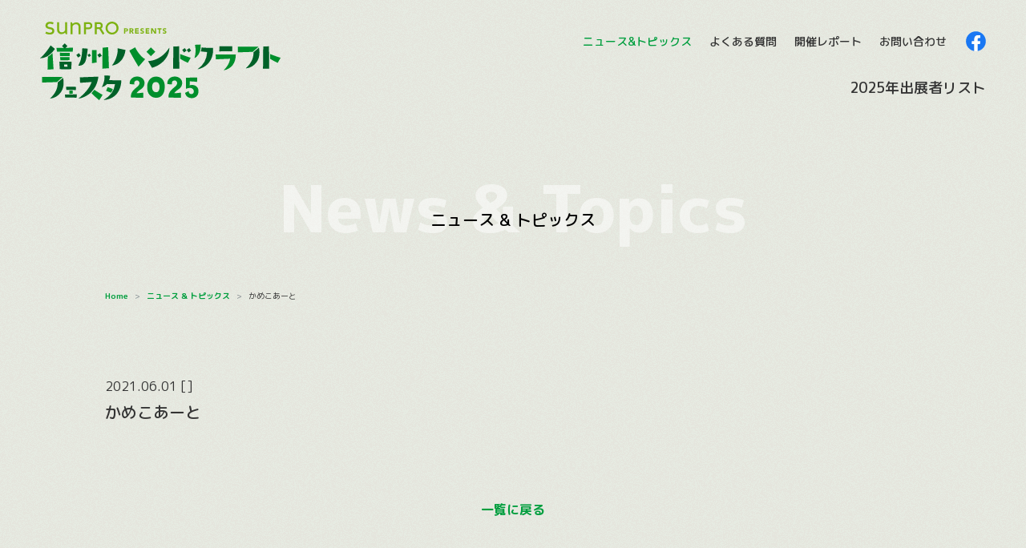

--- FILE ---
content_type: text/html; charset=UTF-8
request_url: https://handcraft.fun/entry_list/%E3%81%8B%E3%82%81%E3%81%93%E3%81%82%E3%83%BC%E3%81%A8
body_size: 9258
content:
<!DOCTYPE html>
<html dir="ltr" lang="ja"
	prefix="og: https://ogp.me/ns#" >

<head>
        <!-- Global site tag (gtag.js) - Google Analytics -->
    <!-- <script async src="https://www.googletagmanager.com/gtag/js?id=G-W4K9BHL5B3"></script>
<script>
  window.dataLayer = window.dataLayer || [];
  function gtag(){dataLayer.push(arguments);}
  gtag('js', new Date());

  gtag('config', 'G-W4K9BHL5B3');
  gtag('config', 'UA-54341681-18');
</script> -->
    <!-- Google Tag Manager -->
    <script>
        (function(w, d, s, l, i) {
            w[l] = w[l] || [];
            w[l].push({
                'gtm.start': new Date().getTime(),
                event: 'gtm.js'
            });
            var f = d.getElementsByTagName(s)[0],
                j = d.createElement(s),
                dl = l != 'dataLayer' ? '&l=' + l : '';
            j.async = true;
            j.src =
                'https://www.googletagmanager.com/gtm.js?id=' + i + dl;
            f.parentNode.insertBefore(j, f);
        })(window, document, 'script', 'dataLayer', 'GTM-N8TRHP2');
    </script>
    <!-- End Google Tag Manager -->
    <link rel="icon" href="https://handcraft.fun/wp-content/themes/shcf2023/images/favicon.ico" />
    <link rel="apple-touch-icon" href="https://handcraft.fun/wp-content/themes/shcf2023/images/android-chrome-512x512.png">
    <meta charset="UTF-8" />
    <meta charset="UTF-8">
    <meta http-equiv="X-UA-Compatible" content="IE=edge">
    <meta name="viewport" content="width=device-width, initial-scale=1">
    
		<!-- All in One SEO 4.3.9 - aioseo.com -->
		<title>かめこあーと | 信州ハンドクラフトフェスタ2025</title>
		<meta name="robots" content="max-image-preview:large" />
		<link rel="canonical" href="https://handcraft.fun/entry_list/%e3%81%8b%e3%82%81%e3%81%93%e3%81%82%e3%83%bc%e3%81%a8" />
		<meta name="generator" content="All in One SEO (AIOSEO) 4.3.9" />
		<meta property="og:locale" content="ja_JP" />
		<meta property="og:site_name" content="信州ハンドクラフトフェスタ2025 |" />
		<meta property="og:type" content="article" />
		<meta property="og:title" content="かめこあーと | 信州ハンドクラフトフェスタ2025" />
		<meta property="og:url" content="https://handcraft.fun/entry_list/%e3%81%8b%e3%82%81%e3%81%93%e3%81%82%e3%83%bc%e3%81%a8" />
		<meta property="article:published_time" content="2021-06-01T06:31:00+00:00" />
		<meta property="article:modified_time" content="2021-06-01T06:31:00+00:00" />
		<meta name="twitter:card" content="summary" />
		<meta name="twitter:title" content="かめこあーと | 信州ハンドクラフトフェスタ2025" />
		<script type="application/ld+json" class="aioseo-schema">
			{"@context":"https:\/\/schema.org","@graph":[{"@type":"BreadcrumbList","@id":"https:\/\/handcraft.fun\/entry_list\/%e3%81%8b%e3%82%81%e3%81%93%e3%81%82%e3%83%bc%e3%81%a8#breadcrumblist","itemListElement":[{"@type":"ListItem","@id":"https:\/\/handcraft.fun\/#listItem","position":1,"item":{"@type":"WebPage","@id":"https:\/\/handcraft.fun\/","name":"\u30db\u30fc\u30e0","description":"\u4fe1\u5dde\u30cf\u30f3\u30c9\u30af\u30e9\u30d5\u30c8\u30d5\u30a7\u30b9\u30bf\u306f\u30a2\u30de\u30c1\u30e5\u30a2\u304b\u3089\u5320\u307e\u3067\u7d04500\u30d6\u30fc\u30b9\u30fb\u306e\u30791\u4e072\u5343\u4eba\u3092\u8d85\u3048\u308b\u6765\u5834\u8005\u304c\u96c6\u307e\u308b\u624b\u3065\u304f\u308a\u306e\u796d\u5178\u3067\u3001\u7d20\u6575\u306a\u51fa\u4f1a\u3044\u304c\u305f\u304f\u3055\u3093\u751f\u307e\u308c\u3066\u3044\u307e\u3059\u3002\u9577\u91ce\u770c\u9577\u91ce\u5e02\u30fb\u30a8\u30e0\u30a6\u30a7\u30fc\u30d6\u30672024\u5e74 7\u67086\u65e5\uff08\u571f\uff09\u30fb7\u65e5\uff08\u65e5\uff09\u306b\u958b\u50ac\u3055\u308c\u307e\u3059\u3002","url":"https:\/\/handcraft.fun\/"}}]},{"@type":"Organization","@id":"https:\/\/handcraft.fun\/#organization","name":"\u4fe1\u5dde\u30cf\u30f3\u30c9\u30af\u30e9\u30d5\u30c8\u30d5\u30a7\u30b9\u30bf2023","url":"https:\/\/handcraft.fun\/"},{"@type":"Person","@id":"https:\/\/handcraft.fun\/author\/webmaster#author","url":"https:\/\/handcraft.fun\/author\/webmaster","name":"webmaster"},{"@type":"WebPage","@id":"https:\/\/handcraft.fun\/entry_list\/%e3%81%8b%e3%82%81%e3%81%93%e3%81%82%e3%83%bc%e3%81%a8#webpage","url":"https:\/\/handcraft.fun\/entry_list\/%e3%81%8b%e3%82%81%e3%81%93%e3%81%82%e3%83%bc%e3%81%a8","name":"\u304b\u3081\u3053\u3042\u30fc\u3068 | \u4fe1\u5dde\u30cf\u30f3\u30c9\u30af\u30e9\u30d5\u30c8\u30d5\u30a7\u30b9\u30bf2025","inLanguage":"ja","isPartOf":{"@id":"https:\/\/handcraft.fun\/#website"},"breadcrumb":{"@id":"https:\/\/handcraft.fun\/entry_list\/%e3%81%8b%e3%82%81%e3%81%93%e3%81%82%e3%83%bc%e3%81%a8#breadcrumblist"},"author":{"@id":"https:\/\/handcraft.fun\/author\/webmaster#author"},"creator":{"@id":"https:\/\/handcraft.fun\/author\/webmaster#author"},"datePublished":"2021-06-01T06:31:00+09:00","dateModified":"2021-06-01T06:31:00+09:00"},{"@type":"WebSite","@id":"https:\/\/handcraft.fun\/#website","url":"https:\/\/handcraft.fun\/","name":"\u4fe1\u5dde\u30cf\u30f3\u30c9\u30af\u30e9\u30d5\u30c8\u30d5\u30a7\u30b9\u30bf2023","inLanguage":"ja","publisher":{"@id":"https:\/\/handcraft.fun\/#organization"}}]}
		</script>
		<!-- All in One SEO -->

<link rel='dns-prefetch' href='//webfonts.sakura.ne.jp' />
<link rel='dns-prefetch' href='//cdnjs.cloudflare.com' />
<link rel='dns-prefetch' href='//fonts.googleapis.com' />
<link rel='dns-prefetch' href='//c0.wp.com' />
<link rel="alternate" type="application/rss+xml" title="信州ハンドクラフトフェスタ2025 &raquo; フィード" href="https://handcraft.fun/feed" />
<link rel="alternate" type="application/rss+xml" title="信州ハンドクラフトフェスタ2025 &raquo; コメントフィード" href="https://handcraft.fun/comments/feed" />
		<!-- This site uses the Google Analytics by MonsterInsights plugin v8.16 - Using Analytics tracking - https://www.monsterinsights.com/ -->
		<!-- Note: MonsterInsights is not currently configured on this site. The site owner needs to authenticate with Google Analytics in the MonsterInsights settings panel. -->
					<!-- No UA code set -->
				<!-- / Google Analytics by MonsterInsights -->
		<script type="text/javascript">
window._wpemojiSettings = {"baseUrl":"https:\/\/s.w.org\/images\/core\/emoji\/14.0.0\/72x72\/","ext":".png","svgUrl":"https:\/\/s.w.org\/images\/core\/emoji\/14.0.0\/svg\/","svgExt":".svg","source":{"concatemoji":"https:\/\/handcraft.fun\/wp-includes\/js\/wp-emoji-release.min.js?ver=6.1.9"}};
/*! This file is auto-generated */
!function(e,a,t){var n,r,o,i=a.createElement("canvas"),p=i.getContext&&i.getContext("2d");function s(e,t){var a=String.fromCharCode,e=(p.clearRect(0,0,i.width,i.height),p.fillText(a.apply(this,e),0,0),i.toDataURL());return p.clearRect(0,0,i.width,i.height),p.fillText(a.apply(this,t),0,0),e===i.toDataURL()}function c(e){var t=a.createElement("script");t.src=e,t.defer=t.type="text/javascript",a.getElementsByTagName("head")[0].appendChild(t)}for(o=Array("flag","emoji"),t.supports={everything:!0,everythingExceptFlag:!0},r=0;r<o.length;r++)t.supports[o[r]]=function(e){if(p&&p.fillText)switch(p.textBaseline="top",p.font="600 32px Arial",e){case"flag":return s([127987,65039,8205,9895,65039],[127987,65039,8203,9895,65039])?!1:!s([55356,56826,55356,56819],[55356,56826,8203,55356,56819])&&!s([55356,57332,56128,56423,56128,56418,56128,56421,56128,56430,56128,56423,56128,56447],[55356,57332,8203,56128,56423,8203,56128,56418,8203,56128,56421,8203,56128,56430,8203,56128,56423,8203,56128,56447]);case"emoji":return!s([129777,127995,8205,129778,127999],[129777,127995,8203,129778,127999])}return!1}(o[r]),t.supports.everything=t.supports.everything&&t.supports[o[r]],"flag"!==o[r]&&(t.supports.everythingExceptFlag=t.supports.everythingExceptFlag&&t.supports[o[r]]);t.supports.everythingExceptFlag=t.supports.everythingExceptFlag&&!t.supports.flag,t.DOMReady=!1,t.readyCallback=function(){t.DOMReady=!0},t.supports.everything||(n=function(){t.readyCallback()},a.addEventListener?(a.addEventListener("DOMContentLoaded",n,!1),e.addEventListener("load",n,!1)):(e.attachEvent("onload",n),a.attachEvent("onreadystatechange",function(){"complete"===a.readyState&&t.readyCallback()})),(e=t.source||{}).concatemoji?c(e.concatemoji):e.wpemoji&&e.twemoji&&(c(e.twemoji),c(e.wpemoji)))}(window,document,window._wpemojiSettings);
</script>
<style type="text/css">
img.wp-smiley,
img.emoji {
	display: inline !important;
	border: none !important;
	box-shadow: none !important;
	height: 1em !important;
	width: 1em !important;
	margin: 0 0.07em !important;
	vertical-align: -0.1em !important;
	background: none !important;
	padding: 0 !important;
}
</style>
	<link rel='stylesheet' id='wp-block-library-css' href='https://c0.wp.com/c/6.1.9/wp-includes/css/dist/block-library/style.min.css' type='text/css' media='all' />
<style id='wp-block-library-inline-css' type='text/css'>
.has-text-align-justify{text-align:justify;}
</style>
<link rel='stylesheet' id='mediaelement-css' href='https://c0.wp.com/c/6.1.9/wp-includes/js/mediaelement/mediaelementplayer-legacy.min.css' type='text/css' media='all' />
<link rel='stylesheet' id='wp-mediaelement-css' href='https://c0.wp.com/c/6.1.9/wp-includes/js/mediaelement/wp-mediaelement.min.css' type='text/css' media='all' />
<link rel='stylesheet' id='classic-theme-styles-css' href='https://c0.wp.com/c/6.1.9/wp-includes/css/classic-themes.min.css' type='text/css' media='all' />
<style id='global-styles-inline-css' type='text/css'>
body{--wp--preset--color--black: #000000;--wp--preset--color--cyan-bluish-gray: #abb8c3;--wp--preset--color--white: #ffffff;--wp--preset--color--pale-pink: #f78da7;--wp--preset--color--vivid-red: #cf2e2e;--wp--preset--color--luminous-vivid-orange: #ff6900;--wp--preset--color--luminous-vivid-amber: #fcb900;--wp--preset--color--light-green-cyan: #7bdcb5;--wp--preset--color--vivid-green-cyan: #00d084;--wp--preset--color--pale-cyan-blue: #8ed1fc;--wp--preset--color--vivid-cyan-blue: #0693e3;--wp--preset--color--vivid-purple: #9b51e0;--wp--preset--gradient--vivid-cyan-blue-to-vivid-purple: linear-gradient(135deg,rgba(6,147,227,1) 0%,rgb(155,81,224) 100%);--wp--preset--gradient--light-green-cyan-to-vivid-green-cyan: linear-gradient(135deg,rgb(122,220,180) 0%,rgb(0,208,130) 100%);--wp--preset--gradient--luminous-vivid-amber-to-luminous-vivid-orange: linear-gradient(135deg,rgba(252,185,0,1) 0%,rgba(255,105,0,1) 100%);--wp--preset--gradient--luminous-vivid-orange-to-vivid-red: linear-gradient(135deg,rgba(255,105,0,1) 0%,rgb(207,46,46) 100%);--wp--preset--gradient--very-light-gray-to-cyan-bluish-gray: linear-gradient(135deg,rgb(238,238,238) 0%,rgb(169,184,195) 100%);--wp--preset--gradient--cool-to-warm-spectrum: linear-gradient(135deg,rgb(74,234,220) 0%,rgb(151,120,209) 20%,rgb(207,42,186) 40%,rgb(238,44,130) 60%,rgb(251,105,98) 80%,rgb(254,248,76) 100%);--wp--preset--gradient--blush-light-purple: linear-gradient(135deg,rgb(255,206,236) 0%,rgb(152,150,240) 100%);--wp--preset--gradient--blush-bordeaux: linear-gradient(135deg,rgb(254,205,165) 0%,rgb(254,45,45) 50%,rgb(107,0,62) 100%);--wp--preset--gradient--luminous-dusk: linear-gradient(135deg,rgb(255,203,112) 0%,rgb(199,81,192) 50%,rgb(65,88,208) 100%);--wp--preset--gradient--pale-ocean: linear-gradient(135deg,rgb(255,245,203) 0%,rgb(182,227,212) 50%,rgb(51,167,181) 100%);--wp--preset--gradient--electric-grass: linear-gradient(135deg,rgb(202,248,128) 0%,rgb(113,206,126) 100%);--wp--preset--gradient--midnight: linear-gradient(135deg,rgb(2,3,129) 0%,rgb(40,116,252) 100%);--wp--preset--duotone--dark-grayscale: url('#wp-duotone-dark-grayscale');--wp--preset--duotone--grayscale: url('#wp-duotone-grayscale');--wp--preset--duotone--purple-yellow: url('#wp-duotone-purple-yellow');--wp--preset--duotone--blue-red: url('#wp-duotone-blue-red');--wp--preset--duotone--midnight: url('#wp-duotone-midnight');--wp--preset--duotone--magenta-yellow: url('#wp-duotone-magenta-yellow');--wp--preset--duotone--purple-green: url('#wp-duotone-purple-green');--wp--preset--duotone--blue-orange: url('#wp-duotone-blue-orange');--wp--preset--font-size--small: 13px;--wp--preset--font-size--medium: 20px;--wp--preset--font-size--large: 36px;--wp--preset--font-size--x-large: 42px;--wp--preset--spacing--20: 0.44rem;--wp--preset--spacing--30: 0.67rem;--wp--preset--spacing--40: 1rem;--wp--preset--spacing--50: 1.5rem;--wp--preset--spacing--60: 2.25rem;--wp--preset--spacing--70: 3.38rem;--wp--preset--spacing--80: 5.06rem;}:where(.is-layout-flex){gap: 0.5em;}body .is-layout-flow > .alignleft{float: left;margin-inline-start: 0;margin-inline-end: 2em;}body .is-layout-flow > .alignright{float: right;margin-inline-start: 2em;margin-inline-end: 0;}body .is-layout-flow > .aligncenter{margin-left: auto !important;margin-right: auto !important;}body .is-layout-constrained > .alignleft{float: left;margin-inline-start: 0;margin-inline-end: 2em;}body .is-layout-constrained > .alignright{float: right;margin-inline-start: 2em;margin-inline-end: 0;}body .is-layout-constrained > .aligncenter{margin-left: auto !important;margin-right: auto !important;}body .is-layout-constrained > :where(:not(.alignleft):not(.alignright):not(.alignfull)){max-width: var(--wp--style--global--content-size);margin-left: auto !important;margin-right: auto !important;}body .is-layout-constrained > .alignwide{max-width: var(--wp--style--global--wide-size);}body .is-layout-flex{display: flex;}body .is-layout-flex{flex-wrap: wrap;align-items: center;}body .is-layout-flex > *{margin: 0;}:where(.wp-block-columns.is-layout-flex){gap: 2em;}.has-black-color{color: var(--wp--preset--color--black) !important;}.has-cyan-bluish-gray-color{color: var(--wp--preset--color--cyan-bluish-gray) !important;}.has-white-color{color: var(--wp--preset--color--white) !important;}.has-pale-pink-color{color: var(--wp--preset--color--pale-pink) !important;}.has-vivid-red-color{color: var(--wp--preset--color--vivid-red) !important;}.has-luminous-vivid-orange-color{color: var(--wp--preset--color--luminous-vivid-orange) !important;}.has-luminous-vivid-amber-color{color: var(--wp--preset--color--luminous-vivid-amber) !important;}.has-light-green-cyan-color{color: var(--wp--preset--color--light-green-cyan) !important;}.has-vivid-green-cyan-color{color: var(--wp--preset--color--vivid-green-cyan) !important;}.has-pale-cyan-blue-color{color: var(--wp--preset--color--pale-cyan-blue) !important;}.has-vivid-cyan-blue-color{color: var(--wp--preset--color--vivid-cyan-blue) !important;}.has-vivid-purple-color{color: var(--wp--preset--color--vivid-purple) !important;}.has-black-background-color{background-color: var(--wp--preset--color--black) !important;}.has-cyan-bluish-gray-background-color{background-color: var(--wp--preset--color--cyan-bluish-gray) !important;}.has-white-background-color{background-color: var(--wp--preset--color--white) !important;}.has-pale-pink-background-color{background-color: var(--wp--preset--color--pale-pink) !important;}.has-vivid-red-background-color{background-color: var(--wp--preset--color--vivid-red) !important;}.has-luminous-vivid-orange-background-color{background-color: var(--wp--preset--color--luminous-vivid-orange) !important;}.has-luminous-vivid-amber-background-color{background-color: var(--wp--preset--color--luminous-vivid-amber) !important;}.has-light-green-cyan-background-color{background-color: var(--wp--preset--color--light-green-cyan) !important;}.has-vivid-green-cyan-background-color{background-color: var(--wp--preset--color--vivid-green-cyan) !important;}.has-pale-cyan-blue-background-color{background-color: var(--wp--preset--color--pale-cyan-blue) !important;}.has-vivid-cyan-blue-background-color{background-color: var(--wp--preset--color--vivid-cyan-blue) !important;}.has-vivid-purple-background-color{background-color: var(--wp--preset--color--vivid-purple) !important;}.has-black-border-color{border-color: var(--wp--preset--color--black) !important;}.has-cyan-bluish-gray-border-color{border-color: var(--wp--preset--color--cyan-bluish-gray) !important;}.has-white-border-color{border-color: var(--wp--preset--color--white) !important;}.has-pale-pink-border-color{border-color: var(--wp--preset--color--pale-pink) !important;}.has-vivid-red-border-color{border-color: var(--wp--preset--color--vivid-red) !important;}.has-luminous-vivid-orange-border-color{border-color: var(--wp--preset--color--luminous-vivid-orange) !important;}.has-luminous-vivid-amber-border-color{border-color: var(--wp--preset--color--luminous-vivid-amber) !important;}.has-light-green-cyan-border-color{border-color: var(--wp--preset--color--light-green-cyan) !important;}.has-vivid-green-cyan-border-color{border-color: var(--wp--preset--color--vivid-green-cyan) !important;}.has-pale-cyan-blue-border-color{border-color: var(--wp--preset--color--pale-cyan-blue) !important;}.has-vivid-cyan-blue-border-color{border-color: var(--wp--preset--color--vivid-cyan-blue) !important;}.has-vivid-purple-border-color{border-color: var(--wp--preset--color--vivid-purple) !important;}.has-vivid-cyan-blue-to-vivid-purple-gradient-background{background: var(--wp--preset--gradient--vivid-cyan-blue-to-vivid-purple) !important;}.has-light-green-cyan-to-vivid-green-cyan-gradient-background{background: var(--wp--preset--gradient--light-green-cyan-to-vivid-green-cyan) !important;}.has-luminous-vivid-amber-to-luminous-vivid-orange-gradient-background{background: var(--wp--preset--gradient--luminous-vivid-amber-to-luminous-vivid-orange) !important;}.has-luminous-vivid-orange-to-vivid-red-gradient-background{background: var(--wp--preset--gradient--luminous-vivid-orange-to-vivid-red) !important;}.has-very-light-gray-to-cyan-bluish-gray-gradient-background{background: var(--wp--preset--gradient--very-light-gray-to-cyan-bluish-gray) !important;}.has-cool-to-warm-spectrum-gradient-background{background: var(--wp--preset--gradient--cool-to-warm-spectrum) !important;}.has-blush-light-purple-gradient-background{background: var(--wp--preset--gradient--blush-light-purple) !important;}.has-blush-bordeaux-gradient-background{background: var(--wp--preset--gradient--blush-bordeaux) !important;}.has-luminous-dusk-gradient-background{background: var(--wp--preset--gradient--luminous-dusk) !important;}.has-pale-ocean-gradient-background{background: var(--wp--preset--gradient--pale-ocean) !important;}.has-electric-grass-gradient-background{background: var(--wp--preset--gradient--electric-grass) !important;}.has-midnight-gradient-background{background: var(--wp--preset--gradient--midnight) !important;}.has-small-font-size{font-size: var(--wp--preset--font-size--small) !important;}.has-medium-font-size{font-size: var(--wp--preset--font-size--medium) !important;}.has-large-font-size{font-size: var(--wp--preset--font-size--large) !important;}.has-x-large-font-size{font-size: var(--wp--preset--font-size--x-large) !important;}
.wp-block-navigation a:where(:not(.wp-element-button)){color: inherit;}
:where(.wp-block-columns.is-layout-flex){gap: 2em;}
.wp-block-pullquote{font-size: 1.5em;line-height: 1.6;}
</style>
<link rel='stylesheet' id='bootstrap-4.3.1.css-css' href='https://handcraft.fun/wp-content/themes/shcf2023/css/bootstrap-4.3.1.css?2022&#038;ver=6.1.9' type='text/css' media='all' />
<link rel='stylesheet' id='style.css-css' href='https://handcraft.fun/wp-content/themes/shcf2023/style.css?2023_0925_44&#038;ver=6.1.9' type='text/css' media='all' />
<link rel='stylesheet' id='notosans-css' href='https://fonts.googleapis.com/css?family=Noto+Sans+JP%3A400%2C700&#038;display=swap&#038;subset=japanese&#038;ver=6.1.9' type='text/css' media='all' />
<link rel='stylesheet' id='cormorant-css' href='https://fonts.googleapis.com/css?family=Cormorant%3A400%2C700&#038;display=swap&#038;ver=6.1.9' type='text/css' media='all' />
<link rel='stylesheet' id='swiper-css' href='https://cdnjs.cloudflare.com/ajax/libs/Swiper/3.4.1/css/swiper.min.css?ver=6.1.9' type='text/css' media='all' />
<link rel='stylesheet' id='jetpack_css-css' href='https://c0.wp.com/p/jetpack/11.7.3/css/jetpack.css' type='text/css' media='all' />
<script type='text/javascript' src='https://c0.wp.com/c/6.1.9/wp-includes/js/jquery/jquery.min.js' id='jquery-core-js'></script>
<script type='text/javascript' src='https://c0.wp.com/c/6.1.9/wp-includes/js/jquery/jquery-migrate.min.js' id='jquery-migrate-js'></script>
<script type='text/javascript' src='//webfonts.sakura.ne.jp/js/sakurav3.js?fadein=0&#038;ver=3.1.0' id='typesquare_std-js'></script>
<link rel="https://api.w.org/" href="https://handcraft.fun/wp-json/" /><link rel="alternate" type="application/json" href="https://handcraft.fun/wp-json/wp/v2/entry_list/7268" /><link rel="EditURI" type="application/rsd+xml" title="RSD" href="https://handcraft.fun/xmlrpc.php?rsd" />
<link rel="wlwmanifest" type="application/wlwmanifest+xml" href="https://handcraft.fun/wp-includes/wlwmanifest.xml" />
<meta name="generator" content="WordPress 6.1.9" />
<link rel="alternate" type="application/json+oembed" href="https://handcraft.fun/wp-json/oembed/1.0/embed?url=https%3A%2F%2Fhandcraft.fun%2Fentry_list%2F%25e3%2581%258b%25e3%2582%2581%25e3%2581%2593%25e3%2581%2582%25e3%2583%25bc%25e3%2581%25a8" />
<link rel="alternate" type="text/xml+oembed" href="https://handcraft.fun/wp-json/oembed/1.0/embed?url=https%3A%2F%2Fhandcraft.fun%2Fentry_list%2F%25e3%2581%258b%25e3%2582%2581%25e3%2581%2593%25e3%2581%2582%25e3%2583%25bc%25e3%2581%25a8&#038;format=xml" />
	<style>img#wpstats{display:none}</style>
		<link rel="icon" href="https://handcraft.fun/wp-content/uploads/2021/12/cropped-android-chrome-512x512-1-32x32.png" sizes="32x32" />
<link rel="icon" href="https://handcraft.fun/wp-content/uploads/2021/12/cropped-android-chrome-512x512-1-192x192.png" sizes="192x192" />
<link rel="apple-touch-icon" href="https://handcraft.fun/wp-content/uploads/2021/12/cropped-android-chrome-512x512-1-180x180.png" />
<meta name="msapplication-TileImage" content="https://handcraft.fun/wp-content/uploads/2021/12/cropped-android-chrome-512x512-1-270x270.png" />
    </head>
<!-- header.php //-->

<!--// front-page.php -->

<body class="entry_list-template-default single single-entry_list postid-7268">
    <!-- Google Tag Manager (noscript) -->
    <noscript><iframe src="https://www.googletagmanager.com/ns.html?id=GTM-N8TRHP2"
            height="0" width="0" style="display:none;visibility:hidden"></iframe></noscript>
    <!-- End Google Tag Manager (noscript) -->
    <header>
        <div class="container width-lg">
                            <p class="text-left mb-0 logo-area"><a href="https://handcraft.fun/"><img class="logo" src="https://handcraft.fun/wp-content/themes/shcf2023/images/logo2025.svg" alt="信州ハンドクラフトフェスタ2025"></a></p>
                        <div>
                <div class="menu-area sub d-none d-md-block">
                    <a class="news" href="https://handcraft.fun/news_and_topics">ニュース&トピックス</a>
                    <a class="q-a" href="https://handcraft.fun/q-a">よくある質問</a>
                    <a class="report" href="https://handcraft.fun/report">開催レポート</a>
                    <a class="mail" href="https://handcraft.fun/contact">お問い合わせ</a>
                    <a target="_blank" class="facebook" href="https://www.facebook.com/shcfes/"><img src="https://handcraft.fun/wp-content/themes/shcf2023/images/icon-facebook.svg" alt="mail" scale="0"></a>
                </div>
                <div class="menu-area d-none d-md-block text-right">
					<a class="overview" href="https://handcraft.fun/entry-list-2025">2025年出展者リスト</a>
                    <!--<a class="overview" href="https://handcraft.fun/overview">出展案内</a>-->
                        <!--<a class="apply_foyer" href="https://handcraft.fun/apply_foyer">クラフトブース 出展を申し込む</a>-->
                        <!--<a class="apply_eating" href="https://handcraft.fun/apply_eating">屋外飲食 出展を申し込む</a>-->
                    <!-- <a class="entry-list" href="https://handcraft.fun/entry-list-2024">2024年出展者リスト</a> -->
                    <!-- <a class="apply" href="https://handcraft.fun/apply-2025">2025年早期出展申し込み</a> -->
                    <!-- <a class="wood-craft" href="https://handcraft.fun/wood-craft">信州木工芸の世界展</a> -->
                    <!-- <a class="nagoya" href="https://handcraft.fun/report-nagoya">名古屋ハンドクラフトフェスタ</a> -->
                    <!-- <span><a class="nagoya" href="javascript:void(0);">名古屋ハンドクラフトフェスタ</a>
                    <div class="link-menu d-none">
                        <a class="nagoya-overview" href="https://handcraft.fun/overview-nagoya">出展について（名古屋）</a>
                        <a class="entry-list-nagoya" href="https://handcraft.fun/entry-list-nagoya">出展者リスト（名古屋）</a>
                    </div> -->
                    </span>
                </div>
                <a class="sp_menu_button menu header-open d-block d-md-none">
                    <button class="menu-trigger">
                        <span></span>
                        <span></span>
                        <span></span>
                    </button>
                </a>
            </div>
        </div>
    </header>
    <div id="global-nav">
        <nav>
            <ul>
                <li class="home"><a href="https://handcraft.fun/">ホーム</a></li>
				<li class="overview"><a href="https://handcraft.fun/entry-list-2025">2025年出展者リスト</a></li>
                <!--<li class="overview"><a href="https://handcraft.fun/overview">出展案内</a></li>-->
                <!--<li class="apply_foyer"><a href="https://handcraft.fun/apply_foyer">クラフトブース 出展を申し込む</a></li>-->
                <!--<li class="apply_eating"><a href="https://handcraft.fun/apply_eating">屋外飲食 出展を申し込む</a></li>-->
                <!-- <li class="entry-list"><a href="https://handcraft.fun/entry-list-2024">2024年出展者リスト</a></li> -->
                <li class="rules"><a
                        href="https://handcraft.fun/exhibition_rules">出展規約</a></li>
                <li class="news"><a href="https://handcraft.fun/news_and_topics">ニュース&トピックス</a></li>
                <li class="q-a"><a href="https://handcraft.fun/q-a">よくある質問</a></li>
                <li class="report"><a href="https://handcraft.fun/report">開催レポート</a></li>
                <li class="contact"><a href="https://handcraft.fun/contact">お問い合わせ</a></li>
                <li class="sns-area"><a href="https://www.facebook.com/shcfes/" target="_blank"><img src="https://handcraft.fun/wp-content/themes/shcf2023/images/icon-facebook.svg" alt="facebook"></a><a href="https://handcraft.fun/contact"><img width="40" src="https://handcraft.fun/wp-content/themes/shcf2023/images/icon-mail.svg" alt="mail"></a></li>
            </ul>
        </nav>
        <div class="wrapper"></div>
    </div>
    <section class="header-padding">	<div class="section first-section">
        <div class="container-fluid second-page">
            <div class="row">
                <div class="col-12 news" id="judgment">
                    <h2 class="text-center title">News & Topics<span>ニュース & トピックス</span></h2>
                </div>
            </div>
        </div>
        <div class="container">
            <div class="row">
                <div class="col-12">
                    <nav aria-label="breadcrumb">
                        <ol class="breadcrumb">
                            <li class="breadcrumb-item"><a href="https://handcraft.fun/">Home</a></li>
                            <li class="breadcrumb-item"><a href="https://handcraft.fun/news_and_topics">ニュース & トピックス</a></li>
                            <li class="breadcrumb-item active" aria-current="page">かめこあーと</li>
                        </ol>
                    </nav>
                </div>
            </div>
        </div>
    </div>
    <div class="section detail no-image">
        <div class="container news w-810" id="judgment">
            <div class="row">
						                <div class="col-12 mt_3">
                <p class="post-date font-weight-normal">2021.06.01 [<span class="text-green"></span>]</p>
                    <h1>かめこあーと</h1>
                </div>
                <div class="col-12 post-detail ">
                    <!--post-->
                    <p class="text-center"></p>
                                        <!--post-->
				</div>
								            </div>
        </div>
        </div>
        <div class="section">
        <div class="container">
            <div class="post-more mt_6 text-center">
            <div class="text-left d-inline-block">
                        </div>
                <div class="text-center d-inline-block mx-3">
                <a href="https://handcraft.fun/news_and_topics"><span class="text-green">一覧に戻る</span></a>
                </div>
                <div class="text-right d-inline-block">
                
                </div>
            </div>
        </div>
    </div>
    </div>        
    </div>
    <div class="section">
        <div class="container mt-2">
            <div class="row border-bottom">
            </div>
        </div>
	</div>
</section>
<footer class="text-center">
    <div class="container">
        <div class="row">
            <div class="col-12">
                <ul class="footer-nav list-group list-group-horizontal ">
                    <li class="list-group-item news"><a
                            href="https://handcraft.fun/news_and_topics">ニュース&トピックス</a></li>
                    <li class="list-group-item q-a"><a href="https://handcraft.fun/q-a">よくある質問</a>
                    </li>
                    <li class="list-group-item report"><a
                            href="https://handcraft.fun/report">開催レポート</a></li>
                    <!--<li class="list-group-item overview"><a
                            href="https://handcraft.fun/overview">出展案内</a></li>-->
                    <!--<li class="list-group-item apply"><a
                            href="https://handcraft.fun/apply">出展を申し込む</a></li>-->
                    <li class="list-group-item entry-list"><a href="https://handcraft.fun/entry-list-2025">2025年出展者リスト</a></li>
                    <li class="list-group-item rules"><a
                            href="https://handcraft.fun/exhibition_rules">出展規約</a></li>
                    <!-- <li class="list-group-item apply mr-md-0 mr-auto"><a href="https://handcraft.fun/apply-2025">2025年早期出展申し込み</a></li> -->
                    <!-- <li class="list-group-item apply"><a class="no-link"
                            href="https://handcraft.fun/apply">出展の申し込み</a></li> -->
                    <!-- <li class="list-group-item wood-craft"><a
                            href="https://handcraft.fun/wood-craft-apply">信州木工芸の世界展</a></li> -->
                    <!-- <li class="list-group-item nagoya"><a
                            href="https://handcraft.fun/report-nagoya">名古屋ハンドクラフトフェスタ</a></li> -->



                </ul>
                <div class="text-center mt_6">
                    <a href="https://handcraft.fun/">
                        <img class="logo-footer"
                            src="https://handcraft.fun/wp-content/themes/shcf2023/images/logo-footer2025.svg"
                            alt="信州ハンドクラフトフェスタ">
                    </a>
                </div>
                <div class="link-box">
                    <p class="text-center"><a target="_blank" href="https://handcraft.fun/book/"><img
                                class="shunsai-banner"
                                src="https://handcraft.fun/wp-content/themes/shcf2023/images/shunsai.jpg"
                                alt=""><br><span>信州ハンドクラフトフェスタ<br>関始実行委員長撮影の写真集「瞬彩」出版</span></a></p>
                    <p class="text-center"><a href="https://handcraft.fun/report-list"><img
                                class="shunsai-banner"
                                src="https://handcraft.fun/wp-content/themes/shcf2023/images/banner-v2.jpg"
                                alt=""><br><span>信州ハンドクラフトフェスタ<br>関始実行委員長撮影のイベント視察レポート</span></a></p>
                </div>
                <p class="copy">©2018　信州ハンドクラフトフェスタ</p>
            </div>
        </div>
    </div>
</footer>

<script type='text/javascript' src='https://handcraft.fun/wp-content/themes/shcf2023/js/jquery-3.3.1.min.js?ver=1.0' id='jquery-3.3.1.min.js-js'></script>
<script type='text/javascript' src='https://handcraft.fun/wp-content/themes/shcf2023/js/bootstrap-4.3.1.js?ver=1.0' id='bootstrap.min.js-js'></script>
<script type='text/javascript' src='https://handcraft.fun/wp-content/themes/shcf2023/js/popper.min.js?ver=1.0' id='popper.min.js-js'></script>
<script type='text/javascript' src='https://handcraft.fun/wp-content/themes/shcf2023/js/infinite-scroll.js?ver=1.0' id='infinite-scroll.js-js'></script>
<script type='text/javascript' src='https://cdnjs.cloudflare.com/ajax/libs/Swiper/3.4.1/js/swiper.min.js?ver=1.0' id='swiper.min.js-js'></script>
	<script src='https://stats.wp.com/e-202549.js' defer></script>
	<script>
		_stq = window._stq || [];
		_stq.push([ 'view', {v:'ext',blog:'168692319',post:'7268',tz:'9',srv:'handcraft.fun',j:'1:11.7.3'} ]);
		_stq.push([ 'clickTrackerInit', '168692319', '7268' ]);
	</script><script>
    if ($(window).scrollTop() > 180) {
        $('header').addClass('scroll');
    } else {
        $('header').removeClass('scroll');
    }
    $(window).scroll(function() {
        if ($(window).scrollTop() > 180) {
            $('header').addClass('scroll');
        } else {
            $('header').removeClass('scroll');
        }
    });
</script>
<script type="text/javascript">
    (function($) {
        $(function() {
            $('.menu').on('click', function() {
                $('body').toggleClass('open');
            });
        });
    })(jQuery);
</script>
<!--form-->
<!-- form -->
<!--form-->
<script>
    $(function() {
        $(".footer-nav a").removeClass("active");
        $(".menu-area a").removeClass("current");
        if ($("#judgment").hasClass("home")) {
            $(".footer-nav .home a").addClass("current");
            $("#global-nav .home a").addClass("current");
        } else if ($("#judgment").hasClass("foyer")) {
            $(".footer-nav .apply_foyer a").addClass("current");
            $("#global-nav .apply_foyer a").addClass("current");
            $(".menu-area .apply_foyer").addClass("current");
        } else if ($("#judgment").hasClass("eating")) {
            $(".footer-nav .apply_eating a").addClass("current");
            $("#global-nav .apply_eating a").addClass("current");
            $(".menu-area .apply_eating").addClass("current");
        } else if ($("#judgment").hasClass("about")) {
            $(".footer-nav .about a").addClass("current");
            $("#global-nav .about a").addClass("current");
        } else if ($("#judgment").hasClass("news")) {
            $(".footer-nav .news a").addClass("current");
            $("#global-nav .news a").addClass("current");
            $(".menu-area a.news").addClass("current");
        } else if ($("#judgment").hasClass("rules")) {
            $(".footer-nav .rules a").addClass("current");
            $("#global-nav .rules a").addClass("current");
        } else if ($("#judgment").hasClass("contact")) {
            $(".footer-nav .contact a").addClass("current");
            $("#global-nav .contact a").addClass("current");
        } else if ($("#judgment").hasClass("apply")) {
            $(".footer-nav .apply a").addClass("current");
            $("#global-nav .apply a").addClass("current");
            $(".menu-area a.apply").addClass("current");
        } else if ($("#judgment").hasClass("report")) {
            if ($("#judgment").hasClass("report-nagoya")) {
                $(".footer-nav .nagoya a").addClass("current");
                $("#global-nav .nagoya a").addClass("current");
                $(".menu-area a.nagoya").addClass("current");
            } else {
                $(".footer-nav .report a").addClass("current");
                $("#global-nav .report a").addClass("current");
                $(".menu-area a.report").addClass("current");
            }
        } else if ($("#judgment").hasClass("overview")) {
            $(".footer-nav .overview a").addClass("current");
            $("#global-nav .overview a").addClass("current");
            $(".menu-area a.overview").addClass("current");
        } else if ($("#judgment").hasClass("apply")) {
            $(".footer-nav .apply a").addClass("current");
            $("#global-nav .apply a").addClass("current");
            $(".menu-area a.apply").addClass("current");
        } else if ($("#judgment").hasClass("wood-craft")) {
            $(".footer-nav .wood-craft a").addClass("current");
            $("#global-nav .wood-craft a").addClass("current");
            $(".menu-area a.wood-craft").addClass("current");
        } else if ($("#judgment").hasClass("q-a")) {
            $(".footer-nav .q-a a").addClass("current");
            $("#global-nav .q-a a").addClass("current");
            $(".menu-area a.q-a").addClass("current");
        } else if ($("#judgment").hasClass("nagoya")) {
            $(".footer-nav .nagoya a").addClass("current");
            $("#global-nav .nagoya a").addClass("current");
            $(".menu-area a.nagoya").addClass("current");
            $(".menu-area a.nagoya-overview").addClass("current");
        } else if ($("#judgment").hasClass("entry-list")) {
            $(".footer-nav .entry-list a").addClass("current");
            $("#global-nav .entry-list a").addClass("current");
            $(".menu-area a.entry-list").addClass("current");
        } else if ($("#judgment").hasClass("entry-list-nagoya")) {
            $(".menu-area a.entry-list-nagoya").addClass("current");
        }
    });
    $(function() {
        if ($("#judgment").hasClass("sep")) {
            $(".menu-area a.sep").addClass("current");
        }
    });
    $(function() {
        $(".local-nav a").removeClass("current");
        if ($("#judgment").hasClass("overview")) {
            $(".local-nav .overview a").addClass("current");
            $("#global-nav .overview a").addClass("current");
        } else if ($("#judgment").hasClass("precautions")) {
            $(".local-nav .precautions a").addClass("current");
            $("#global-nav .precautions a").addClass("current");
        } else if ($("#judgment").hasClass("q-a")) {
            $(".local-nav .q-a a").addClass("current");
            $("#global-nav .q-a a").addClass("current");
        } else if ($("#judgment").hasClass("entry-list")) {
            $(".local-nav .entry-list a").addClass("current");
            $("#global-nav .entry-list a").addClass("current");
        } else if ($("#judgment").hasClass("overview")) {
            $(".local-nav .overview a").addClass("current");
            $("#global-nav .overview a").addClass("current");
        }
    });
</script>

<script>
    var winW = $(window).width();
    var devW = 767;
    if (winW >= devW) {
        var maxHeight = 0;
        //もしdivがmaxHeightの値より大きい場合はdivの高さを全部合わせる
        $(".th").each(function() {
            if ($(this).height() > maxHeight) {
                maxHeight = $(this).height();
            }
        });
        //divの高さを取得する
        $(".th").height(maxHeight);
        $(function() {
            $(window).resize(function() {
                $(".th").height('');
                //もしdivがmaxHeightの値より大きい場合はdivの高さを全部合わせる
                $(".th").each(function() {
                    if ($(this).height() > maxHeight) {
                        maxHeight = $(this).height();
                    }
                });
                //divの高さを取得する
                $(".th").height(maxHeight);
            });
        });
    }
</script>
<script>
    // $(function () {
    //     $(function() {
    // $(window).scroll(function() {
    //   scroll = $(this).scrollTop();
    //  });
    // });
    $('.sp_menu_button').on('click', function() {
        if ($('.sp_menu_button').hasClass('open')) {
            // $(window).scrollTop(-1 * height);
            $('.sp_menu_button').removeClass('open');
        } else {
            $("body").css("top", -scroll);
            $('.sp_menu_button').addClass('open');
            // height = $("body").css("top");
            // console.log(height);
        }
    });
</script>

<script>
    var mySwiper = new Swiper('.swiper-container', {
        loop: false,
        slidesPerView: 2,
        spaceBetween: 25,
        centeredSlides: false,
        nextButton: '.swiper-next',
        prevButton: '.swiper-prev'
    })
</script>
<script>
    $(function() {
        setTimeout(function() {
            $("body").addClass('on')
        }, 200);
    });
    $(window).on("load", function() {
        $(".scroll-on").each(function() {
            var scroll = $(window).scrollTop();
            var blockPosition = $(this).offset().top;
            var windowHeihgt = $(window).height();
            if (scroll > blockPosition - windowHeihgt + 300) {
                $(this).addClass("on");
            }
        });
    });
    $(function() {
        $(window).on("scroll", function() {
            $(".scroll-on").each(function() {
                var scroll = $(window).scrollTop();
                var blockPosition = $(this).offset().top;
                var windowHeihgt = $(window).height();
                if (scroll > blockPosition - windowHeihgt + 300) {
                    $(this).addClass("on");
                }
            });
        });
    });

    $(function() {
        $("header .menu-area .nagoya").on("click", function() {
            $(this).parent("span").find(".link-menu").toggleClass("on");
        });
    });
    $(document).click(function(event) {
        if (!$(event.target).closest('.link-menu,header .menu-area .nagoya').length) {
            if ($(".link-menu").hasClass("on")) {
                $(".link-menu").removeClass("on");
            } else {
                $(".link-menu").removeClass("on");
            }
        }
    });
</script>
<script>
    $(".mwform-radio-field label").removeClass("checked");
    $(".mwform-radio-field input").each(function() {
        if ($(this).prop("checked") == true) {
            $(this).parents("label").addClass("checked");
        }
    });
    $(".mwform-radio-field label").on("click", function() {
        $("input").each(function() {
            if ($(this).prop("checked") == true) {
                $(this).parents("label").addClass("checked");
            } else {
                $(this).parents("label").removeClass("checked");
            }
        });
    });
</script>
<script>
    $(function() {
        var topBtn = $('.page-top');
        //スクロールが100に達したらボタン表示
        $(window).scroll(function() {
            if ($(this).scrollTop() > 400) {
                $(".page-top").removeClass("hidden");
            } else {
                $(".page-top").addClass("hidden");
            }
        });
        //スクロールしてトップ
        topBtn.click(function() {
            $('body,  html').animate({
                scrollTop: 0
            }, 500);
            return false;
        });
    });
</script>
<a class="page-top hidden" href="#"><img width="16" src="https://handcraft.fun/wp-content/themes/shcf2023/images/top/arrow.png" alt=""></a>
</body>

</html>

--- FILE ---
content_type: text/css
request_url: https://handcraft.fun/wp-content/themes/shcf2023/style.css?2023_0925_44&ver=6.1.9
body_size: 14541
content:
@charset "UTF-8";

/*
Theme Name: ハンドクラフト2023-v1
Description: A super bare theme for designers who don't know Wordpress PHP but want to build with Wordpress.
Version: 2.0
License: GNU General Public License

-------------------------------------------------------------- */

@import url("https://fonts.googleapis.com/css2?family=M+PLUS+1p:wght@100;300;400;500;700;800;900&family=M+PLUS+Rounded+1c:wght@100;300;400;500;700;800;900&display=swap");

/* line 5, ../../.rbenv/versions/3.0.0/lib/ruby/gems/3.0.0/gems/compass-core-1.0.3/stylesheets/compass/reset/_utilities.scss */

html,
body,
div,
span,
applet,
object,
iframe,
h1,
h2,
h3,
h4,
h5,
h6,
p,
blockquote,
pre,
a,
abbr,
acronym,
address,
big,
cite,
code,
del,
dfn,
em,
img,
ins,
kbd,
q,
s,
samp,
small,
strike,
strong,
sub,
sup,
tt,
var,
b,
u,
i,
center,
dl,
dt,
dd,
ol,
ul,
li,
fieldset,
form,
label,
legend,
table,
caption,
tbody,
tfoot,
thead,
tr,
th,
td,
article,
aside,
canvas,
details,
embed,
figure,
figcaption,
footer,
header,
hgroup,
menu,
nav,
output,
ruby,
section,
summary,
time,
mark,
audio,
video {
    margin: 0;
    padding: 0;
    border: 0;
    font: inherit;
    font-size: 100%;
    vertical-align: baseline;
}


/* line 22, ../../.rbenv/versions/3.0.0/lib/ruby/gems/3.0.0/gems/compass-core-1.0.3/stylesheets/compass/reset/_utilities.scss */

html {
    line-height: 1;
}


/* line 24, ../../.rbenv/versions/3.0.0/lib/ruby/gems/3.0.0/gems/compass-core-1.0.3/stylesheets/compass/reset/_utilities.scss */

ol,
ul {
    list-style: none;
}


/* line 26, ../../.rbenv/versions/3.0.0/lib/ruby/gems/3.0.0/gems/compass-core-1.0.3/stylesheets/compass/reset/_utilities.scss */

table {
    border-collapse: collapse;
    border-spacing: 0;
}


/* line 28, ../../.rbenv/versions/3.0.0/lib/ruby/gems/3.0.0/gems/compass-core-1.0.3/stylesheets/compass/reset/_utilities.scss */

caption,
th,
td {
    text-align: left;
    font-weight: normal;
    vertical-align: middle;
}


/* line 30, ../../.rbenv/versions/3.0.0/lib/ruby/gems/3.0.0/gems/compass-core-1.0.3/stylesheets/compass/reset/_utilities.scss */

q,
blockquote {
    quotes: none;
}


/* line 103, ../../.rbenv/versions/3.0.0/lib/ruby/gems/3.0.0/gems/compass-core-1.0.3/stylesheets/compass/reset/_utilities.scss */

q:before,
q:after,
blockquote:before,
blockquote:after {
    content: "";
    content: none;
}


/* line 32, ../../.rbenv/versions/3.0.0/lib/ruby/gems/3.0.0/gems/compass-core-1.0.3/stylesheets/compass/reset/_utilities.scss */

a img {
    border: none;
}


/* line 116, ../../.rbenv/versions/3.0.0/lib/ruby/gems/3.0.0/gems/compass-core-1.0.3/stylesheets/compass/reset/_utilities.scss */

article,
aside,
details,
figcaption,
figure,
footer,
header,
hgroup,
main,
menu,
nav,
section,
summary {
    display: block;
}


/* line 1, sass/_common.scss */

*:focus {
    outline: none;
}


/* line 6, sass/_common.scss */

body section {
    opacity: 0;
    transition: 1s;
}


/* line 11, sass/_common.scss */

body.on section {
    opacity: 1;
}

@media (max-width: 767px) {
    /* line 5, sass/_common.scss */
    body {
        font-size: 12px;
    }
}


/* line 20, sass/_common.scss */

.scroll-on {
    opacity: 0;
    transition: 1s;
}


/* line 23, sass/_common.scss */

.scroll-on.on {
    opacity: 1;
}


/* line 28, sass/_common.scss */

header {
    z-index: 2;
    position: fixed;
    top: 0;
    width: 100%;
    transition: .3s;
    background: rgba(255, 255, 255, 0);
}


/* line 35, sass/_common.scss */

header .container {
    display: flex;
    justify-content: space-between;
    align-items: center;
    left: calc((100% - 1180px) / 2);
    height: 160px;
}

@media (max-width: 767px) {
    /* line 35, sass/_common.scss */
    header .container {
        height: 80px;
    }
}


/* line 45, sass/_common.scss */

header .logo {
    width: 300px;
    height: 98px;
}

@media (max-width: 991px) {
    /* line 45, sass/_common.scss */
    header .logo {
        width: 260px;
    }
}

@media (max-width: 880px) {
    /* line 45, sass/_common.scss */
    header .logo {
        width: 220px;
    }
}


/* line 55, sass/_common.scss */

header .pulldown {
    display: none;
}


/* line 58, sass/_common.scss */

header.scroll {
    background: white;
}


/* line 60, sass/_common.scss */

header.scroll .container {
    height: inherit;
}


/* line 66, sass/_common.scss */

.header-padding {
    padding-top: 160px;
}

@media (max-width: 767px) {
    /* line 66, sass/_common.scss */
    .header-padding {
        padding-top: 80px;
    }
}


/* line 75, sass/_common.scss */

.first-section h2.title {
    margin-top: 0;
}


/* line 81, sass/_common.scss */

h1 {
    font-size: 20px;
    font-weight: 500;
    margin-top: 0 !important;
}

@media (max-width: 767px) {
    /* line 81, sass/_common.scss */
    h1 {
        font-size: 18px;
    }
}


/* line 90, sass/_common.scss */

h2 {
    font-size: 20px;
    font-weight: 500;
}

@media (max-width: 767px) {
    /* line 90, sass/_common.scss */
    h2 {
        font-size: 18px;
    }
}


/* line 96, sass/_common.scss */

h2.title {
    font-size: 80px;
    color: rgba(255, 255, 255, 0.5);
    position: relative;
    font-weight: 800;
    font-family: 'M PLUS 1p', sans-serif;
    line-height: 1;
    margin-top: 90px;
}

@media (max-width: 767px) {
    /* line 96, sass/_common.scss */
    h2.title {
        font-size: 40px;
        margin-top: 45px;
    }
}


/* line 108, sass/_common.scss */

h2.title span {
    font-family: 'M PLUS Rounded 1c', sans-serif;
    font-size: 20px;
    width: 100%;
    font-weight: 500;
    position: absolute;
    color: #000;
    top: 50%;
    left: 50%;
    transform: translate(-50%, 20%);
}

@media (max-width: 767px) {
    /* line 108, sass/_common.scss */
    h2.title span {
        font-size: 18px;
    }
}


/* line 122, sass/_common.scss */

h2.title .special-label {
    display: inline-block;
    border: 2px solid #CD1631;
    padding: 4px 8px;
    margin-top: 30px;
    color: #FFF;
    background-color: #CD1631;
    max-width: 240px;
    font-weight: 500;
    font-size: 16px;
}


/* line 136, sass/_common.scss */

.w-730 {
    max-width: 730px;
    width: 100%;
    margin: 0 auto;
}


/* line 142, sass/_common.scss */

.w-820 {
    max-width: 820px;
    width: 100%;
    margin: 0 auto;
}


/* line 148, sass/_common.scss */

.copy {
    font-weight: 500;
    font-size: 10px;
}


/* line 153, sass/_common.scss */

.relative {
    position: relative;
}


/* line 157, sass/_common.scss */

.font-xxxlg {
    font-size: 80px;
}

@media (max-width: 767px) {
    /* line 157, sass/_common.scss */
    .font-xxxlg {
        font-size: 40px;
    }
}


/* line 164, sass/_common.scss */

.font-xxlg {
    font-size: 60px;
}

@media (max-width: 767px) {
    /* line 164, sass/_common.scss */
    .font-xxlg {
        font-size: 36px;
    }
}


/* line 171, sass/_common.scss */

.font-xlg {
    font-size: 44px;
}

@media (max-width: 767px) {
    /* line 171, sass/_common.scss */
    .font-xlg {
        font-size: 26px;
    }
}


/* line 178, sass/_common.scss */

.font-lg {
    font-size: 40px;
}

@media (max-width: 767px) {
    /* line 178, sass/_common.scss */
    .font-lg {
        font-size: 24px;
    }
}


/* line 185, sass/_common.scss */

.font-30 {
    font-size: 30px;
}

@media (max-width: 767px) {
    /* line 185, sass/_common.scss */
    .font-30 {
        font-size: 20px;
    }
}


/* line 192, sass/_common.scss */

.font-20 {
    font-size: 20px;
}

@media (max-width: 767px) {
    /* line 192, sass/_common.scss */
    .font-20 {
        font-size: 18px;
    }
}


/* line 199, sass/_common.scss */

.font-md {
    font-size: 18px;
}

@media (max-width: 767px) {
    /* line 199, sass/_common.scss */
    .font-md {
        font-size: 16px;
    }
}


/* line 206, sass/_common.scss */

.font-std {
    font-size: 16px;
}

@media (max-width: 767px) {
    /* line 206, sass/_common.scss */
    .font-std {
        font-size: 14px;
    }
}


/* line 213, sass/_common.scss */

.font-sm {
    font-size: 14px;
}

@media (max-width: 767px) {
    /* line 213, sass/_common.scss */
    .font-sm {
        font-size: 12px;
    }
}


/* line 220, sass/_common.scss */

.font-xsm {
    font-size: 12px;
}


/* line 224, sass/_common.scss */

.fw-100 {
    font-weight: 100;
}


/* line 229, sass/_common.scss */

.fw-100 {
    font-weight: 100;
}


/* line 232, sass/_common.scss */

.mt_1 {
    margin-top: 10px;
}

@media (max-width: 767px) {
    /* line 232, sass/_common.scss */
    .mt_1 {
        margin-top: 5px;
    }
}


/* line 238, sass/_common.scss */

.mb_1 {
    margin-bottom: 10px !important;
}

@media (max-width: 767px) {
    /* line 238, sass/_common.scss */
    .mb_1 {
        margin-bottom: 5px !important;
    }
}

@media (max-width: 767px) {
    /* line 245, sass/_common.scss */
    .mt_sp_1 {
        margin-top: 5px;
    }
}


/* line 229, sass/_common.scss */

.fw-200 {
    font-weight: 200;
}


/* line 232, sass/_common.scss */

.mt_2 {
    margin-top: 20px;
}

@media (max-width: 767px) {
    /* line 232, sass/_common.scss */
    .mt_2 {
        margin-top: 10px;
    }
}


/* line 238, sass/_common.scss */

.mb_2 {
    margin-bottom: 20px !important;
}

@media (max-width: 767px) {
    /* line 238, sass/_common.scss */
    .mb_2 {
        margin-bottom: 10px !important;
    }
}

@media (max-width: 767px) {
    /* line 245, sass/_common.scss */
    .mt_sp_2 {
        margin-top: 10px;
    }
}


/* line 229, sass/_common.scss */

.fw-300 {
    font-weight: 300;
}


/* line 232, sass/_common.scss */




/* line 238, sass/_common.scss */

.mb_3 {
    margin-bottom: 30px !important;
}

@media (max-width: 767px) {
    /* line 238, sass/_common.scss */
    .mb_3 {
        margin-bottom: 15px !important;
    }
}

@media (max-width: 767px) {
    /* line 245, sass/_common.scss */
    .mt_sp_3 {
        margin-top: 15px;
    }
}


/* line 229, sass/_common.scss */

.fw-400 {
    font-weight: 400;
}


/* line 232, sass/_common.scss */

.mt_4 {
    margin-top: 40px;
}

@media (max-width: 767px) {
    /* line 232, sass/_common.scss */
    .mt_4 {
        margin-top: 20px;
    }
}


/* line 238, sass/_common.scss */

.mb_4 {
    margin-bottom: 40px !important;
}

@media (max-width: 767px) {
    /* line 238, sass/_common.scss */
    .mb_4 {
        margin-bottom: 20px !important;
    }
}

@media (max-width: 767px) {
    /* line 245, sass/_common.scss */
    .mt_sp_4 {
        margin-top: 20px;
    }
}


/* line 229, sass/_common.scss */

.fw-500 {
    font-weight: 500;
}


/* line 232, sass/_common.scss */

.mt_5 {
    margin-top: 50px;
}

@media (max-width: 767px) {
    /* line 232, sass/_common.scss */
    .mt_5 {
        margin-top: 25px;
    }
}


/* line 238, sass/_common.scss */

.mb_5 {
    margin-bottom: 50px !important;
}

@media (max-width: 767px) {
    /* line 238, sass/_common.scss */
    .mb_5 {
        margin-bottom: 25px !important;
    }
}

@media (max-width: 767px) {
    /* line 245, sass/_common.scss */
    .mt_sp_5 {
        margin-top: 25px;
    }
}


/* line 229, sass/_common.scss */

.fw-600 {
    font-weight: 600;
}


/* line 232, sass/_common.scss */

.mt_6 {
    margin-top: 60px;
}

@media (max-width: 767px) {
    /* line 232, sass/_common.scss */
    .mt_6 {
        margin-top: 30px;
    }
}


/* line 238, sass/_common.scss */

.mb_6 {
    margin-bottom: 60px !important;
}

@media (max-width: 767px) {
    /* line 238, sass/_common.scss */
    .mb_6 {
        margin-bottom: 30px !important;
    }
}

@media (max-width: 767px) {
    /* line 245, sass/_common.scss */
    .mt_sp_6 {
        margin-top: 30px;
    }
}


/* line 229, sass/_common.scss */

.fw-700 {
    font-weight: 700;
}


/* line 232, sass/_common.scss */

.mt_7 {
    margin-top: 70px;
}

@media (max-width: 767px) {
    /* line 232, sass/_common.scss */
    .mt_7 {
        margin-top: 35px;
    }
}


/* line 238, sass/_common.scss */

.mb_7 {
    margin-bottom: 70px !important;
}

@media (max-width: 767px) {
    /* line 238, sass/_common.scss */
    .mb_7 {
        margin-bottom: 35px !important;
    }
}

@media (max-width: 767px) {
    /* line 245, sass/_common.scss */
    .mt_sp_7 {
        margin-top: 35px;
    }
}


/* line 229, sass/_common.scss */

.fw-800 {
    font-weight: 800;
}


/* line 232, sass/_common.scss */

.mt_8 {
    margin-top: 80px;
}

@media (max-width: 767px) {
    /* line 232, sass/_common.scss */
    .mt_8 {
        margin-top: 40px;
    }
}


/* line 238, sass/_common.scss */

.mb_8 {
    margin-bottom: 80px !important;
}

@media (max-width: 767px) {
    /* line 238, sass/_common.scss */
    .mb_8 {
        margin-bottom: 40px !important;
    }
}

@media (max-width: 767px) {
    /* line 245, sass/_common.scss */
    .mt_sp_8 {
        margin-top: 40px;
    }
}


/* line 229, sass/_common.scss */

.fw-900 {
    font-weight: 900;
}


/* line 232, sass/_common.scss */

.mt_9 {
    margin-top: 90px;
}

@media (max-width: 767px) {
    /* line 232, sass/_common.scss */
    .mt_9 {
        margin-top: 45px;
    }
}


/* line 238, sass/_common.scss */

.mb_9 {
    margin-bottom: 90px !important;
}

@media (max-width: 767px) {
    /* line 238, sass/_common.scss */
    .mb_9 {
        margin-bottom: 45px !important;
    }
}

@media (max-width: 767px) {
    /* line 245, sass/_common.scss */
    .mt_sp_9 {
        margin-top: 45px;
    }
}


/* line 251, sass/_common.scss */

.label-red {
    font-size: 40px;
    font-weight: 500;
    background-color: #FF0000;
    color: #fff;
    display: inline-block;
    line-height: 1;
    padding: 14px 10px;
}


/* line 261, sass/_common.scss */

.label-green {
    font-size: 20px;
    font-weight: 500;
    color: #FFFF00;
    background-color: #007236;
    border-radius: 20px;
    line-height: 1;
    display: inline-block;
    padding: 9px 25px;
}

@media (max-width: 767px) {
    /* line 261, sass/_common.scss */
    .label-green {
        font-size: 18px;
    }
}


/* line 275, sass/_common.scss */

.info-box {
    display: flex;
    justify-content: space-between;
    font-weight: 500;
    text-decoration: none;
    margin-top: 30px;
    box-shadow: 8px 8px 10px rgba(0, 114, 54, 0.1);
    position: relative;
    margin-left: 80px;
    border-radius: 6px;
    overflow: hidden;
}


/* line 286, sass/_common.scss */

.info-box .img {
    background-size: cover;
    background-position: center;
    max-width: 60%;
    width: 100%;
    aspect-ratio: 2/1;
    background-image: url(images/top/page02.png);
}


/* line 293, sass/_common.scss */

.info-box .img.mokkou {
    background-image: url(images/top/page01.png);
}

.info-box .img.nagoya {
    background-image: url(images/nagoya/nagoya-image.png);
    aspect-ratio: 796/604;
    max-width: inherit;
    height: 370px;
    width: inherit;
}

.info-box .img.nagoya+.info-detail {
    max-width: inherit;
}

@media (max-width: 767px) {
    /* line 286, sass/_common.scss */
    .info-box .img {
        max-width: 100%;
    }
}

@media (max-width: 767px) {
    /* line 275, sass/_common.scss */
    .info-box {
        margin-top: 15px;
        margin-left: 0;
        flex-direction: column;
    }
}


/* line 305, sass/_common.scss */

.info-box:after {
    content: "→";
    color: #fff;
    background-color: #009E3E;
    width: 60px;
    height: 60px;
    display: flex;
    justify-content: center;
    align-items: center;
    position: absolute;
    right: 0;
    bottom: 0;
    transition: .6s;
}

@media (max-width: 767px) {
    /* line 305, sass/_common.scss */
    .info-box:after {
        width: 44px;
        height: 44px;
    }
}


/* line 323, sass/_common.scss */

.info-box:hover {
    opacity: 0.8;
    box-shadow: 8px 8px 10px rgba(0, 114, 54, 0);
    transform: translate(0, 3px);
}


/* line 328, sass/_common.scss */

.info-box:first-of-type {
    margin-top: 60px;
}

@media (max-width: 767px) {
    /* line 328, sass/_common.scss */
    .info-box:first-of-type {
        margin-top: 30px;
    }
}


/* line 334, sass/_common.scss */

.info-box:hover {
    text-decoration: none;
}


/* line 337, sass/_common.scss */

.info-box .info-detail {
    width: 100%;
    padding: 30px;
    background-color: #fff;
    max-width: 40%;
}

@media (max-width: 767px) {
    /* line 337, sass/_common.scss */
    .info-box .info-detail {
        max-width: 100%;
    }
}


/* line 345, sass/_common.scss */

.info-box .info-detail .cat-label {
    font-size: 20px;
    font-weight: 500;
    line-height: 1;
    padding: 13px 22px;
    display: inline-block;
    border-radius: 4px;
    color: #fff;
}

@media (max-width: 767px) {
    /* line 345, sass/_common.scss */
    .info-box .info-detail .cat-label {
        font-size: 18px;
    }
}


/* line 356, sass/_common.scss */

.info-box .info-detail .cat-label.brown {
    background-color: #754C24;
}


/* line 359, sass/_common.scss */

.info-box .info-detail .cat-label.green {
    background-color: #009E3E;
}

.info-box .info-detail .cat-label.orange {
    background-color: #EA5504;
}


/* line 363, sass/_common.scss */

.info-box .info-detail .info-title {
    font-size: 30px;
    line-height: calc(41 / 30);
}

@media (max-width: 767px) {
    /* line 363, sass/_common.scss */
    .info-box .info-detail .info-title {
        font-size: 20px;
    }
}


/* line 370, sass/_common.scss */

.info-box .info-detail .info-title,
.info-box .info-detail .info-desc {
    margin-top: 30px;
}

@media (max-width: 767px) {
    /* line 370, sass/_common.scss */
    .info-box .info-detail .info-title,
    .info-box .info-detail .info-desc {
        margin-top: 15px;
    }
}


/* line 380, sass/_common.scss */

.lh-1 {
    line-height: 1;
}


/* line 384, sass/_common.scss */

.border-left,
.border-right,
.border {
    border-color: #fff !important;
}


/* line 390, sass/_common.scss */

.text-green {
    color: #009E3E;
}


/* line 394, sass/_common.scss */

.text-red,h2.title span.text-red {
    color: #FF0000;
}


/* line 398, sass/_common.scss */

.label-wh {
    color: #009E3E;
    font-size: 20px;
    font-weight: 500;
    text-align: center;
    background-color: rgba(255, 255, 255, 0.5);
    padding: 16px 0;
    border-radius: 40px;
    color: #009E3E;
    text-decoration: none;
    display: block;
}

a.label-wh:hover {
    text-decoration: none;
    transition: .6s;
}

.label-wh.font-30 {
    font-size: 40px;
}

@media (max-width: 767px) {
    .label-wh.font-30 {
        font-size: 20px;
    }
}


/* line 406, sass/_common.scss */

.label-wh.text-red {
    color: #FF0000;
}


/* line 411, sass/_common.scss */

.more-link {
    margin-bottom: 80px;
}


/* line 414, sass/_common.scss */

.more-link a .link-circle {
    width: 160px;
    height: 160px;
    display: inline-flex;
    justify-content: center;
    align-items: center;
    flex-direction: column;
    color: #fff;
    background: #009E3E;
    border-radius: 50%;
    font-size: 14px;
    position: absolute;
    bottom: -120px;
    transition: 1s;
    left: 50%;
    transform: translate(-50%, 0);
}

@media (max-width: 767px) {
    /* line 414, sass/_common.scss */
    .more-link a .link-circle {
        bottom: -60px;
    }
}


/* line 433, sass/_common.scss */

.more-link a .link-circle img {
    margin-top: 10px;
    transition: 1s;
}


/* line 439, sass/_common.scss */

.more-link a:hover .link-circle {
    opacity: .8;
}


/* line 449, sass/_common.scss */

.day-circle {
    font-size: 14px;
    font-weight: 800;
    height: 27px;
    width: 27px;
    line-height: 1;
    display: inline-flex;
    justify-content: center;
    align-items: center;
    background-color: rgba(0, 158, 62, 0.5);
    color: #fff;
    border-radius: 50%;
    vertical-align: text-bottom;
}


/* line 465, sass/_common.scss */

.ls-10 {
    margin-left: -10px;
    display: inline-block;
}

@media (max-width: 767px) {
    /* line 470, sass/_common.scss */
    .card-body {
        padding: 10px;
    }
}


/* line 476, sass/_common.scss */

.bg-wh {
    margin-top: 60px;
    border-radius: 8px;
    background-color: rgba(255, 255, 255, 0.5);
    margin-left: 50px;
    display: flex;
    flex-wrap: wrap;
    justify-content: space-between;
    padding: 30px 0;
}

@media (max-width: 767px) {
    /* line 476, sass/_common.scss */
    .bg-wh {
        display: block;
        margin-top: 30px;
        margin-left: 0;
        padding: 15px 0;
    }
}


/* line 491, sass/_common.scss */

.bg-wh .w-half {
    padding: 0 30px;
    width: 50%;
}

@media (max-width: 767px) {
    /* line 491, sass/_common.scss */
    .bg-wh .w-half {
        width: 100%;
        padding: 0 15px;
    }
}


/* line 498, sass/_common.scss */

.bg-wh .w-half:first-of-type {
    border-right: 1px solid rgba(0, 158, 62, 0.2);
}

@media (max-width: 767px) {
    /* line 498, sass/_common.scss */
    .bg-wh .w-half:first-of-type {
        border-right: none;
    }
}

@media (max-width: 767px) {
    /* line 508, sass/_common.scss */
    .nav-links a,
    .nav-links span {
        font-size: 14px;
    }
}


/* line 514, sass/_common.scss */

.nav-links a {
    color: #009E3E;
}


/* line 519, sass/_common.scss */

.card-area {
    display: flex;
    flex-wrap: wrap;
    justify-content: space-between;
}


/* line 523, sass/_common.scss */

.card-area .card-3 {
    position: relative;
    width: calc((100% / 3) - 20px);
}


/* line 526, sass/_common.scss */

.card-area .card-3 img {
    margin-bottom: -20%;
}

@media (max-width: 767px) {
    /* line 523, sass/_common.scss */
    .card-area .card-3 {
        width: calc((100% / 2) - 15px);
        margin-top: 15px;
    }
}


/* line 538, sass/_common.scss */

.card-area .card-3 .circle-img {
    position: absolute;
    top: 55px;
    right: 0;
}

@media (max-width: 767px) {
    /* line 538, sass/_common.scss */
    .card-area .card-3 .circle-img {
        top: 50px;
    }
}


/* line 546, sass/_common.scss */

.card-area .card-3 p {
    line-height: 1.5;
}


/* line 550, sass/_common.scss */

.card-area .card-3:last-of-type .circle-img {
    top: 66px;
}

@media (max-width: 767px) {
    /* line 550, sass/_common.scss */
    .card-area .card-3:last-of-type .circle-img {
        top: 70px;
    }
}


/* line 560, sass/_common.scss */

iframe {
    max-width: 100%;
}


/* line 564, sass/_common.scss */

.label-special {
    font-size: 20px;
    font-weight: 800;
    background: #009E3E;
    color: #fff;
    line-height: 1;
    display: inline-block;
    padding: 14px 21px;
    border-radius: 8px;
}


/* line 575, sass/_common.scss */

.icon-right {
    position: absolute;
    right: 0;
    bottom: 0;
    max-width: 30%;
}

@media (max-width: 767px) {
    /* line 575, sass/_common.scss */
    .icon-right {
        width: 100px;
    }
}


/*****blog****/


/* line 590, sass/_common.scss */

.single .post-detail b,
.single .post-detail strong {
    font-weight: bolder;
}


/* line 594, sass/_common.scss */

.single .post-detail p {
    margin-top: 30px;
}

@media (max-width: 767px) {
    /* line 594, sass/_common.scss */
    .single .post-detail p {
        margin-top: 15px;
    }
}


/* line 605, sass/_common.scss */

.q-type+a {
    max-width: calc(100% - 100px);
}

@media (max-width: 767px) {
    /* line 616, sass/_common.scss */
    body.open header {
        background: #fff;
    }
    /* line 619, sass/_common.scss */
    body.open .menu-trigger span:nth-of-type(1) {
        transform: translateY(10px) rotate(-45deg);
    }
    /* line 622, sass/_common.scss */
    body.open .menu-trigger span:nth-of-type(2) {
        opacity: 0;
    }
    /* line 625, sass/_common.scss */
    body.open .menu-trigger span:nth-of-type(3) {
        transform: translateY(-10px) rotate(45deg);
    }
    /* line 630, sass/_common.scss */
    .menu-trigger,
    .menu-trigger span {
        display: inline-block;
        transition: all .4s;
        box-sizing: border-box;
    }
    /* line 636, sass/_common.scss */
    .menu-trigger {
        position: relative;
        width: 30px;
        height: 24px;
        background: none;
        border: none;
        appearance: none;
        cursor: pointer;
        vertical-align: middle;
    }
    /* line 646, sass/_common.scss */
    .menu-trigger span {
        position: absolute;
        left: 0;
        width: 100%;
        height: 3px;
        background-color: #000;
        border-radius: 4px;
    }
    /* line 654, sass/_common.scss */
    .menu-trigger span:nth-of-type(1) {
        top: 0;
    }
    /* line 657, sass/_common.scss */
    .menu-trigger span:nth-of-type(2) {
        top: 10px;
    }
    /* line 660, sass/_common.scss */
    .menu-trigger span:nth-of-type(3) {
        bottom: 0;
    }
}


/* line 666, sass/_common.scss */

.mwform-radio-field label {
    position: relative;
    padding-left: 32px;
}


/* line 667, sass/_common.scss */

.mwform-radio-field label input {
    display: none;
}

@media (max-width: 767px) {
    /* line 666, sass/_common.scss */
    .mwform-radio-field label {
        padding-left: 24px;
    }
}


/* line 675, sass/_common.scss */

.mwform-radio-field label:before {
    content: "";
    width: 24px;
    height: 24px;
    border: 1px solid #000;
    border-radius: 50%;
    background: #fff;
    display: block;
    position: absolute;
    left: 0;
    top: 50%;
    transform: translate(0, -50%);
}

@media (max-width: 767px) {
    /* line 675, sass/_common.scss */
    .mwform-radio-field label:before {
        width: 18px;
        height: 18px;
    }
}


/* line 693, sass/_common.scss */

.mwform-radio-field label.checked:before {
    border: 1px solid #0174FE;
}


/* line 696, sass/_common.scss */

.mwform-radio-field label.checked:after {
    content: "";
    width: 16px;
    height: 16px;
    background: #0174FE;
    border-radius: 50%;
    display: block;
    position: absolute;
    left: 4px;
    top: 50%;
    transform: translate(0, -50%);
}

@media (max-width: 767px) {
    /* line 696, sass/_common.scss */
    .mwform-radio-field label.checked:after {
        width: 12px;
        height: 12px;
        left: 3px;
    }
}


/* line 717, sass/_common.scss */

.select-wrap-booth {
    position: relative;
}


/* line 719, sass/_common.scss */

.select-wrap-booth select {
    padding: 15px;
    height: initial;
}


/* line 723, sass/_common.scss */

.select-wrap-booth:before {
    content: "▼";
    position: absolute;
    right: 15px;
    top: 50%;
    transform: translate(0, -50%);
    pointer-events: none;
}


/* line 732, sass/_common.scss */

.mw_wp_form_confirm .select-wrap-booth:before {
    display: none;
}


/* line 5, sass/_css.scss */

* {
    box-sizing: border-box;
}


/* line 9, sass/_css.scss */

img {
    max-width: 100%;
    height: auto;
}


/* line 16, sass/_css.scss */

section p a {
    color: #009E3E;
    text-decoration: none;
}


/* line 19, sass/_css.scss */

section p a:hover {
    color: #009E3E;
    text-decoration: none;
}


/* line 31, sass/_css.scss */

.menu-area {
    transition: .6s;
}


/* line 33, sass/_css.scss */

.menu-area a {
    /* font-size: 18px; */
    font-size: clamp(14px, 1.5vw, 18px);
    margin-left: 30px;
    font-weight: 500;
    line-height: 1;
    text-decoration: none;
}

@media (max-width: 1385px) {
    /* line 33, sass/_css.scss */
    .menu-area a {
        margin-left: 24px;
    }
}

@media (max-width: 1330px) {
    /* line 33, sass/_css.scss */
    .menu-area a {
        margin-left: 18px;
    }
}

@media (max-width: 1220px) {
    /* line 33, sass/_css.scss */
    .menu-area a {
        margin-left: 16px;
    }
}

@media (max-width: 940px) {
    /* line 33, sass/_css.scss */
    .menu-area a {
        font-size: clamp(14px, 1.5vw, 18px);
    }
}

@media (max-width: 880px) {
    /* line 33, sass/_css.scss */
    .menu-area a {
        /* font-size: 14px; */
        font-size: clamp(11px, 1.5vw, 14px);
        margin-left: 10px;
    }
}


/* line 55, sass/_css.scss */

.menu-area a.current {
    color: #009E3E;
}


/* line 61, sass/_css.scss */

.menu-area.sub {
    margin-bottom: 30px;
}

@media (max-width: 992px) {
    /* line 61, sass/_css.scss */
    .menu-area.sub {
        margin-bottom: 20px;
    }
}


/* line 66, sass/_css.scss */

.menu-area.sub a {
    font-size: 14px;
}

@media (min-width: 768px) {
    /* line 73, sass/_css.scss */
    .logo-area+div {
        transition: .5s;
    }
    /* line 79, sass/_css.scss */
    .scroll .logo-area+div {
        transform: translate(0, -30px);
    }
    /* line 85, sass/_css.scss */
    .scroll .menu-area a {
        font-weight: 500;
    }
}


/* scene  */


/* line 160, sass/_css.scss */

.wrapper {
    position: fixed;
    right: 600px;
    left: 0;
    top: 0;
    bottom: 0;
    height: 100%;
    overflow-y: auto;
    background-color: rgba(0, 0, 0, 0.85);
}


/* line 177, sass/_css.scss */

.loading {
    display: none;
}


/* line 181, sass/_css.scss */

.lead-message {
    background-color: rgba(255, 255, 255, 0.9);
    color: #333;
    position: absolute;
    z-index: 1;
    top: 50%;
    left: 50%;
    transform: translate(-50%, calc(-50% - (47px /2)));
    line-height: 1;
    padding: 30px 40px;
    font-size: 35px;
    font-weight: 500;
    border-radius: 4px;
    max-width: 570px;
    width: 100%;
    text-align: center;
}


/* line 197, sass/_css.scss */

.lead-message.text-sm {
    font-size: 25px;
    transform: translate(-50%, -120%);
}

@media (max-width: 767px) {
    /* line 197, sass/_css.scss */
    .lead-message.text-sm {
        font-size: 16px;
    }
}

@media (max-width: 767px) {
    /* line 181, sass/_css.scss */
    .lead-message {
        padding: 15px 20px;
        font-size: 20px;
        max-width: 320px;
    }
}

@media (max-width: 575px) {
    /* line 181, sass/_css.scss */
    .lead-message {
        padding: 15px 20px;
    }
}


/* line 238, sass/_css.scss */

.scroll .menu-area a {
    font-weight: 500;
}


/* scene  */


/* line 250, sass/_css.scss */

.scene .loading .overlay {
    position: fixed;
    background-color: #fff;
    opacity: 1;
    top: 0;
    height: 100%;
    z-index: 108000;
    transition: all .8s ease-out;
}


/* line 260, sass/_css.scss */

.scene .loading .logo {
    position: fixed;
    z-index: 108001;
    width: 100%;
    height: 100%;
    top: 0;
    display: flex;
    flex-direction: column;
    justify-content: center;
    align-items: center;
    transition: all .6s ease-out;
}


/* line 273, sass/_css.scss */

.scene .loading .load-text {
    width: 70px;
}


/* line 277, sass/_css.scss */

.scene .loading span {
    display: none;
}


/* line 281, sass/_css.scss */

.scene .loading .logo img {
    width: 240px;
    margin: 0 auto 30px auto;
}


/* line 286, sass/_css.scss */

.s1 .loading {
    display: block;
}


/* line 290, sass/_css.scss */

.s1 .loading .overlay {
    opacity: 1;
    width: 100%;
}


/* line 295, sass/_css.scss */

.s2 .loading {
    display: block;
}


/* line 299, sass/_css.scss */

.s2 .loading .overlay {
    opacity: 0;
    width: 100%;
}


/* line 304, sass/_css.scss */

.s2 .loading .logo {
    opacity: 0;
}


/* line 308, sass/_css.scss */

.loader {
    z-index: 108000;
    width: 30px;
    height: 30px;
    background-image: url("../images/loading-mark.svg");
    position: relative;
    animation: load3 1.4s infinite linear;
}

@keyframes load3 {
    0% {
        transform: rotate(0deg);
    }
    100% {
        transform: rotate(360deg);
    }
}


/* line 327, sass/_css.scss */

.wrapper {
    position: fixed;
    right: 600px;
    left: 0;
    top: 0;
    bottom: 0;
    height: 100%;
    overflow-y: auto;
    background-color: rgba(0, 0, 0, 0.85);
}


/* line 338, sass/_css.scss */

.anchor {
    padding-top: 90px;
    margin-top: -50px;
}


/* line 343, sass/_css.scss */

.letter-spacing-0 {
    letter-spacing: 0;
}


/* line 347, sass/_css.scss */

.letter-spacing-1 {
    letter-spacing: 1px;
}


/* line 351, sass/_css.scss */

.letter-spacing-2 {
    letter-spacing: 2px;
}


/* line 358, sass/_css.scss */

.text-bold-green {
    font-weight: 500;
    color: #007236;
}


/* line 364, sass/_css.scss */

:placeholder-shown {
    color: #B3B3B3;
}

@font-face {
    font-family: "IonIcons";
    src: url("//code.ionicframework.com/ionicons/2.0.1/fonts/ionicons.eot?v=2.0.1");
    src: url("//code.ionicframework.com/ionicons/2.0.1/fonts/ionicons.eot?v=2.0.1#iefix") format("embedded-opentype"), url("//code.ionicframework.com/ionicons/2.0.1/fonts/ionicons.ttf?v=2.0.1") format("truetype"), url("//code.ionicframework.com/ionicons/2.0.1/fonts/ionicons.woff?v=2.0.1") format("woff"), url("//code.ionicframework.com/ionicons/2.0.1/fonts/ionicons.svg?v=2.0.1#Ionicons") format("svg");
    font-weight: normal;
    font-style: normal;
}


/* line 377, sass/_css.scss */

select {
    outline: none;
    text-indent: 0.01px;
    text-overflow: '';
    background: none transparent;
    vertical-align: middle;
    color: inherit;
    -webkit-appearance: button;
    -moz-appearance: button;
    appearance: button;
}


/* line 389, sass/_css.scss */

select option {
    background-color: #fff;
    color: #333;
}


/* line 394, sass/_css.scss */

select::-ms-expand {
    display: none;
}


/* line 398, sass/_css.scss */

select:-moz-focusring {
    color: transparent;
    text-shadow: 0 0 0 #828c9a;
}


/* line 403, sass/_css.scss */

.select-wrap {
    position: relative;
    display: inline-block;
    border: 1px solid #333;
    border-radius: 4px;
}


/* line 408, sass/_css.scss */

.select-wrap:first-of-type {
    margin-right: 20px;
}


/* line 413, sass/_css.scss */

.select-wrap:before {
    z-index: 1;
    position: absolute;
    right: 15px;
    height: 26px;
    padding-left: 14px;
    top: 12px;
    content: "\f123";
    font-family: "IonIcons";
    color: #333;
    pointer-events: none;
}


/* line 427, sass/_css.scss */

.select-wrap-booth {
    background: #fff;
}


/* line 431, sass/_css.scss */

select {
    outline: none;
    -moz-appearance: none;
    text-indent: 0.01px;
    text-overflow: '';
    background: none transparent;
    vertical-align: middle;
    font-weight: bold;
    color: inherit;
    -webkit-appearance: button;
    -moz-appearance: button;
    appearance: button;
    appearance: none;
    -webkit-appearance: none;
    -moz-appearance: none;
    /* height: 40px; */
    padding: 0 12px;
    border: 1px solid #ddd;
    color: #333333;
    width: 100%;
    border-radius: 3px;
}


/* line 454, sass/_css.scss */

select option {
    background-color: #fff;
    color: #333;
}


/* line 459, sass/_css.scss */

select::-ms-expand {
    display: none;
}


/* line 463, sass/_css.scss */

select:-moz-focusring {
    color: transparent;
    text-shadow: 0 0 0 #828c9a;
}


/* Google Chrome, Safari, Opera 15+, Android, iOS */


/* line 472, sass/_css.scss */

::-webkit-input-placeholder {
    color: #cccccc;
}


/* Firefox 18- */


/* line 479, sass/_css.scss */

:-moz-placeholder {
    color: #cccccc;
    opacity: 1;
}


/* Firefox 19+ */


/* line 487, sass/_css.scss */

::-moz-placeholder {
    color: #cccccc;
    opacity: 1;
}


/* IE 10+ */


/* line 495, sass/_css.scss */

:-ms-input-placeholder {
    color: #cccccc;
}


/* line 499, sass/_css.scss */

.btn {
    line-height: 1;
}


/* line 503, sass/_css.scss */

.border-md-right {
    border-right: 1px solid #fff;
}


/* line 507, sass/_css.scss */

a {
    color: #333;
    text-decoration: underline;
    transition: .5s;
    font-weight: bold;
}


/* line 512, sass/_css.scss */

a.btn,
a.post-more {
    text-decoration: none;
}


/* line 516, sass/_css.scss */

a:hover {
    color: #333;
    opacity: 0.6;
}


/* line 522, sass/_css.scss */

a:focus,
*:focus {
    outline: none;
    box-shadow: none !important;
}


/* line 528, sass/_css.scss */

.table {
    color: #333;
}


/* line 532, sass/_css.scss */

.overview-list {
    list-style: none;
    padding-left: 0 !important;
    margin-bottom: 40px;
}


/* line 536, sass/_css.scss */

.overview-list:last-of-type {
    margin-bottom: 1rem;
}


/* line 539, sass/_css.scss */

.overview-list li {
    padding-left: 32px;
}


/* line 541, sass/_css.scss */

.overview-list li:before {
    display: inline-block;
    content: "◎";
    margin-left: -32px;
    padding-right: 16px;
}


/* line 548, sass/_css.scss */

.overview-list li.list-style-1:before {
    display: inline-block;
    content: "●";
    margin-left: -32px;
    padding-right: 16px;
}


/* line 556, sass/_css.scss */

.overview-list li.list-style-2:before {
    display: inline-block;
    content: "・";
    margin-left: -32px;
    padding-right: 16px;
}


/* line 566, sass/_css.scss */

.category-label {
    text-decoration: none;
    color: #fff;
    font-weight: normal;
    background-color: #747474;
    display: inline-flex;
    padding: 5px 10px;
    min-width: 70px;
    max-height: 30px;
    text-align: center;
    border-radius: 3px;
    line-height: 1.5;
    align-items: center;
    justify-content: center;
}


/* line 582, sass/_css.scss */

.screen-reader-text {
    display: none;
}


/* line 586, sass/_css.scss */

.sp_menu_button {
    width: 30px;
    outline: none;
    border: none;
    display: inline-block;
    vertical-align: middle;
}

@media (max-width: 575px) {
    /* line 586, sass/_css.scss */
    .sp_menu_button {
        margin-left: 20px;
        margin-right: 0;
    }
}


/* line 601, sass/_css.scss */

.sp_menu_button .menu_icon03 {
    display: block;
    cursor: pointer;
    transition: all 0.3s ease-in;
}


/* line 608, sass/_css.scss */

.sp_menu_button .menu_icon03 span {
    display: block;
    width: 20px;
    height: 1px;
    background: #333;
    margin-bottom: 10px;
    transition: all 0.3s ease-out;
}


/* line 615, sass/_css.scss */

.sp_menu_button .menu_icon03 span:nth-of-type(2) {
    width: 36px;
    margin-left: -7px;
}


/* line 619, sass/_css.scss */

.sp_menu_button .menu_icon03 span.bar3 {
    margin-bottom: 0;
}


/* line 624, sass/_css.scss */

.sp_menu_button.open .menu_icon03 span {
    margin-bottom: 7px;
}


/* line 628, sass/_css.scss */

.sp_menu_button.open .menu_icon03 .bar1 {
    transform: translateY(10px) rotate(45deg);
}


/* line 632, sass/_css.scss */

.sp_menu_button.open .menu_icon03 .bar2 {
    opacity: 0;
    transform: translate(150px, 2px);
}


/* line 637, sass/_css.scss */

.sp_menu_button.open .menu_icon03 .bar3 {
    transform: translateY(-6px) rotate(135deg);
}


/* line 642, sass/_css.scss */

.local-menu div {
    display: inline-block;
    height: 100%;
}


/* line 645, sass/_css.scss */

.local-menu div a {
    font-weight: 500;
    color: #000;
    padding: 0 30px;
    height: 100%;
    display: inline-flex;
    justify-content: center;
    align-items: center;
    transition: .5s;
    text-decoration: none;
}


/* line 655, sass/_css.scss */

.local-menu div a:hover {
    opacity: 1;
    /* background-color: #BBBBBB; */
    color: #009E3E;
}


/* line 660, sass/_css.scss */

.local-menu div a.current {
    color: #009E3E;
    cursor: default;
    pointer-events: none;
}


/* line 668, sass/_css.scss */

.local-nav {
    height: 60px;
}


/* line 671, sass/_css.scss */

.local-nav .swiper-slide {
    display: inline-flex;
    align-items: center;
    justify-content: center;
}


/* line 675, sass/_css.scss */

.local-nav .swiper-slide a {
    color: #000;
    text-decoration: none;
}


/* line 682, sass/_css.scss */

.local-nav .swiper-prev img,
.local-nav .swiper-next img {
    width: 8px;
    margin-top: 23px;
}


/* line 687, sass/_css.scss */

.local-nav .swiper-prev {
    width: 60px;
    height: 60px;
    top: 0;
    left: -30px;
    text-align: center;
    position: absolute;
    background: rgba(255, 255, 255, 0.5);
    border-radius: 50%;
    z-index: 9998;
    cursor: pointer;
    transition: .5s;
}


/* line 699, sass/_css.scss */

.local-nav .swiper-prev img {
    transform: rotate(180deg);
    margin-left: 23px;
    opacity: 1;
    transition: .5s;
}


/* line 705, sass/_css.scss */

.local-nav .swiper-prev.swiper-button-disabled {
    background: rgba(255, 255, 255, 0);
}


/* line 707, sass/_css.scss */

.local-nav .swiper-prev.swiper-button-disabled img {
    opacity: 0;
}


/* line 712, sass/_css.scss */

.local-nav .swiper-next {
    width: 60px;
    height: 60px;
    top: 0;
    right: -30px;
    text-align: center;
    position: absolute;
    background: rgba(255, 255, 255, 0.5);
    border-radius: 50%;
    z-index: 9998;
    cursor: pointer;
    transition: .5s;
}


/* line 724, sass/_css.scss */

.local-nav .swiper-next img {
    margin-right: 23px;
    opacity: 1;
    transition: .5s;
}


/* line 729, sass/_css.scss */

.local-nav .swiper-next.swiper-button-disabled {
    background: rgba(255, 255, 255, 0);
}


/* line 731, sass/_css.scss */

.local-nav .swiper-next.swiper-button-disabled img {
    opacity: 0;
}


/* line 739, sass/_css.scss */

body {
    background-image: url(images/common/bg.png);
    font-family: 'M PLUS Rounded 1c', sans-serif;
    line-height: 1.8;
    color: #333;
}


/* line 744, sass/_css.scss */

body.single-post .section .container.w-810 {
    max-width: 810px;
}


/* line 754, sass/_css.scss */

body header {
    min-height: 160px;
    transition: .5s;
}


/* line 757, sass/_css.scss */

body header.scroll {
    min-height: 80px;
}


/* line 759, sass/_css.scss */

body header.scroll .logo {
    max-width: 180px;
    max-height: 72px;
}


/* line 763, sass/_css.scss */

body header .logo {
    transition: .5s;
}


/* line 768, sass/_css.scss */

body header .menu img {
    width: 40px;
}


/* line 772, sass/_css.scss */

body header .mail {
    transition: .5s;
    display: inline-block;
    vertical-align: middle;
}

@media (max-width: 575px) {
    /* line 772, sass/_css.scss */
    body header .mail {
        margin-right: 20px;
    }
}


/* line 780, sass/_css.scss */

body header .mail img {
    width: 34px;
}


/* line 783, sass/_css.scss */

body header .mail:hover {
    opacity: .5;
}


/* line 787, sass/_css.scss */

body header .facebook {
    transition: .5s;
    display: inline-block;
    vertical-align: middle;
    margin-left: 20px;
}


/* line 792, sass/_css.scss */

body header .facebook img {
    width: 25px;
}


/* line 795, sass/_css.scss */

body header .facebook:hover {
    opacity: .5;
}


/* line 808, sass/_css.scss */

body .section.first-section .second-page .row {
    height: 100%;
    justify-content: center;
    align-items: center;
}


/* line 812, sass/_css.scss */

body .section.first-section .second-page .row .title {
    margin-top: 60px;
}

@media (max-width: 767px) {
    /* line 812, sass/_css.scss */
    body .section.first-section .second-page .row .title {
        margin-top: 30px;
    }
}


/* line 820, sass/_css.scss */

body .section.first-section .breadcrumb {
    margin-bottom: 0;
    font-size: 10px;
    padding: 60px 0;
    background-color: rgba(255, 255, 255, 0);
}

@media (max-width: 767px) {
    /* line 820, sass/_css.scss */
    body .section.first-section .breadcrumb {
        padding: 30px 0;
    }
}


/* line 831, sass/_css.scss */

body .section.first-section .breadcrumb .breadcrumb-item a {
    color: #009E3E;
    text-decoration: none;
}


/* line 835, sass/_css.scss */

body .section.first-section .breadcrumb .breadcrumb-item.active {
    color: #333;
}


/* line 838, sass/_css.scss */

body .section.first-section .breadcrumb .breadcrumb-item+.breadcrumb-item:before {
    content: ">";
}


/* line 844, sass/_css.scss */

body .section.select-area {
    margin-top: 30px;
}

@media (max-width: 767px) {
    /* line 844, sass/_css.scss */
    body .section.select-area {
        margin-top: 15px;
    }
}


/* line 852, sass/_css.scss */

body .section.detail h1,
body .section.detail h2 {
    margin-top: 30px;
}

@media (max-width: 767px) {
    /* line 852, sass/_css.scss */
    body .section.detail h1,
    body .section.detail h2 {
        margin-top: 15px;
    }
}


/* line 859, sass/_css.scss */

body .section.detail h3 {
    line-height: 1.4;
}


/* line 861, sass/_css.scss */

body .section.detail h3.title-bar {
    margin-top: 60px;
    background-color: rgba(255, 255, 255, 0.5);
    border-radius: 3px;
    font-weight: 500;
    padding: 16px;
    font-size: 20px;
    margin-bottom: 30px;
}

@media (max-width: 767px) {
    /* line 861, sass/_css.scss */
    body .section.detail h3.title-bar {
        margin-top: 30px;
        margin-bottom: 15px;
    }
}


/* line 873, sass/_css.scss */

body .section.detail h3.title-bar:first-of-type {
    margin-top: 60px;
}

@media (max-width: 767px) {
    /* line 873, sass/_css.scss */
    body .section.detail h3.title-bar:first-of-type {
        margin-top: 30px;
    }
}


/* line 881, sass/_css.scss */

body .section.detail h4 {
    font-weight: bold;
    color: #007236;
}


/* line 885, sass/_css.scss */

body .section.detail h4.lead-text {
    font-size: 20px;
    font-weight: 500;
    margin: 60px 0 30px;
}

@media (max-width: 767px) {
    /* line 885, sass/_css.scss */
    body .section.detail h4.lead-text {
        margin: 30px 0 15px;
    }
}


/* line 892, sass/_css.scss */

body .section.detail h4.lead-text.mt-h {
    margin: 100px 0 0 0;
}


/* line 895, sass/_css.scss */

body .section.detail h4.lead-text.text-indent-100 {
    padding-left: 90px;
    padding-top: 32px;
    position: relative;
    height: 90px;
}


/* line 901, sass/_css.scss */

body .section.detail h4.lead-text .rounded-circle {
    background-color: #007236;
    width: 90px;
    height: 90px;
    display: inline-flex;
    align-items: center;
    justify-content: center;
    color: #fff;
    text-align: center;
    vertical-align: middle;
    text-indent: 0;
    position: absolute;
    left: 0;
    top: 0;
}


/* line 917, sass/_css.scss */

body .section.detail h4.lead-text.border-none:after {
    content: none;
}


/* line 921, sass/_css.scss */

body .section.detail h4.lead-text.border-bottom {
    border-color: #007236 !important;
}


/* line 926, sass/_css.scss */

body .section.detail ul {
    padding-left: 16px;
}


/* line 930, sass/_css.scss */

body .section.detail p.lead {
    font-weight: 18px;
}


/* line 936, sass/_css.scss */

body .section .row.border-bottom {
    border: none !important;
}


/* line 942, sass/_css.scss */

body .section .fes.q-a .border-bottom {
    border-bottom: none !important;
}


/* line 946, sass/_css.scss */

body .section .fes .text-lg-2 {
    margin: 30px 0;
}


/* line 951, sass/_css.scss */

body .section .fes h4 .copy-text,
body .section .fes p .copy-text {
    color: #333;
}


/* line 955, sass/_css.scss */

body .section .fes .text-lg-green {
    color: #007236;
    font-weight: normal;
}


/* line 959, sass/_css.scss */

body .section .fes .lead-text {
    font-size: 20px;
    font-weight: 500;
    line-height: 1.8;
}


/* line 964, sass/_css.scss */

body .section .fes .label {
    padding: 5px 20px;
    font-weight: 500;
    background-color: #007236;
    border-radius: 20px;
    display: inline-block;
    color: #fff;
    margin-bottom: 0 !important;
}


/* line 975, sass/_css.scss */

body .section.post-list {
    background-repeat: no-repeat;
    background-size: cover;
    background-position: center top;
}


/* line 980, sass/_css.scss */

body .section.post-list.no-image {
    background-image: none;
}


/* line 985, sass/_css.scss */

body .section.post-list .container .card {
    border: none;
    border-radius: 0;
    transition: .5s;
    text-decoration: none;
}


/* line 991, sass/_css.scss */

body .section.post-list .container .card p {
    transition: .5s;
    color: #333;
}


/* line 994, sass/_css.scss */

body .section.post-list .container .card p.image-box {
    margin-bottom: 0;
    width: 100%;
    overflow: hidden;
    border-radius: 6px;
    line-height: 0;
}


/* line 1000, sass/_css.scss */

body .section.post-list .container .card p.image-box img {
    width: 100%;
    height: 100%;
    border-radius: 0;
    transform: scale(1);
    transition: .5s;
}


/* line 1008, sass/_css.scss */

body .section.post-list .container .card p.post-date {
    text-decoration: none;
    margin: 0;
    font-size: 14px;
    font-weight: 400;
}


/* line 1014, sass/_css.scss */

body .section.post-list .container .card p.category-label {
    text-decoration: none;
    color: #fff;
}


/* line 1018, sass/_css.scss */

body .section.post-list .container .card p.card-text {
    font-size: 16px;
    font-weight: 500;
}


/* line 1023, sass/_css.scss */

body .section.post-list .container .card:hover {
    opacity: 1;
    background-color: rgba(255, 255, 255, 0.3);
}


/* line 1029, sass/_css.scss */

body .section.post-list .container .card:hover p.image-box img {
    transform: scale(1.07);
}


/* line 1033, sass/_css.scss */

body .section.post-list .container .card:hover p.post-date {
    text-decoration: none !important;
}


/* line 1036, sass/_css.scss */

body .section.post-list .container .card:hover p.category-label {
    color: #fff;
}


/* line 1045, sass/_css.scss */

body .section .carousel-inner {
    margin-bottom: 20px;
}


/* line 1048, sass/_css.scss */

body .section .carousel-indicators li {
    width: 7px;
    height: 7px;
    margin-right: 10px;
    margin-left: 10px;
    background-color: #ccc;
    opacity: 1;
}


/* line 1055, sass/_css.scss */

body .section .carousel-indicators li.active {
    background-color: #007236;
}


/* line 1059, sass/_css.scss */

body .section h1,
body .section h2 {
    margin-bottom: 0;
}


/* line 1063, sass/_css.scss */

body .section h3 {
    margin-top: 60px;
    line-height: 55px;
}

@media (max-width: 767px) {
    /* line 1063, sass/_css.scss */
    body .section h3 {
        margin-top: 30px;
    }
}


/* line 1070, sass/_css.scss */

body .section h4 {
    margin-bottom: 0;
}


/* line 1075, sass/_css.scss */

body .section p .copy-text:before,
body .section p .copy-text:after {
    content: "";
    width: 1px;
    height: 30px;
    display: inline-block;
    background-color: #333;
    vertical-align: top;
}


/* line 1084, sass/_css.scss */

body .section p .copy-text:before {
    transform: rotate(-30deg);
    margin-right: 30px;
}


/* line 1088, sass/_css.scss */

body .section p .copy-text:after {
    transform: rotate(30deg);
    margin-left: 30px;
}


/* line 1131, sass/_css.scss */

body .section a.btn-report {
    /* padding: 31px 0; */
    padding: 16px 26px;
    /* max-width: 262px; */
    width: 100%;
    max-height: 80px;
    margin: 60px 0 0 0;
    transition: .5s;
    color: #fff;
    background-color: #009E3E;
    font-weight: bold;
}

body .overview-box h4.lead-text {
    font-size: 20px;
    font-weight: 500;
    margin: 60px 0 30px;
    color: #007236;
}

body .section a.btn-navigation {
    padding: 31px 0;
    max-width: 262px;
    width: 100%;
    max-height: 80px;
    margin: 60px 0 0 0;
    transition: .5s;
    color: #fff;
    background-color: #009E3E;
    font-weight: bold;
}

body .section a.btn-report.nagoya {
    background-color: #EA5504;
}

@media (max-width: 767px) {
    /* line 1131, sass/_css.scss */
    body .section a.btn-report,
    body .section a.btn-navigation {
        margin: 30px 0 0 0;
        max-width: 100%;
    }
}


/* line 1146, sass/_css.scss */

body .section a.btn-report:hover,
body .section a.btn-navigation:hover {
    opacity: .6;
}


/* line 1152, sass/_css.scss */

body .section p.text-lg {
    margin-top: 30px;
    font-weight: bold;
}


/* line 1156, sass/_css.scss */

body .section p.text-date {
    letter-spacing: 2px;
    font-weight: 100;
}


/* line 1160, sass/_css.scss */

body .section p.at {
    margin: 30px 0;
}


/* line 1165, sass/_css.scss */

body .section div.post-more {
    font-weight: 500;
    transition: .5s;
    color: #333;
    justify-content: center;
    height: 80px;
    align-items: center;
}


/* line 1172, sass/_css.scss */

body .section div.post-more a {
    text-decoration: none;
}


/* line 1175, sass/_css.scss */

body .section div.post-more .page-numbers {
    text-decoration: none;
}


/* line 1179, sass/_css.scss */

body .section div.post-more .text-right a {
    text-decoration: none;
    display: inline-flex;
    align-items: center;
}


/* line 1183, sass/_css.scss */

body .section div.post-more .text-right a span {
    margin-right: 30px;
}


/* line 1186, sass/_css.scss */

body .section div.post-more .text-right a:after {
    content: "▼";
    display: inline-flex;
    height: 30px;
    width: 30px;
    background-size: 100%;
    background-repeat: no-repeat;
    text-align: center;
    border-radius: 50%;
    background: #009E3E;
    color: #fff;
    font-size: 12px;
    line-height: 1;
    transform: rotate(-90deg);
    justify-content: center;
    align-items: center;
    margin-left: 10px;
    pointer-events: none;
}


/* line 1206, sass/_css.scss */

body .section div.post-more img {
    width: 21px;
}


/* line 1210, sass/_css.scss */

body .section div.post-more .text-left a {
    text-decoration: none;
    display: inline-flex;
    align-items: center;
}


/* line 1214, sass/_css.scss */

body .section div.post-more .text-left a span {
    margin-left: 30px;
}


/* line 1217, sass/_css.scss */

body .section div.post-more .text-left a:before {
    content: "▼";
    display: inline-flex;
    height: 30px;
    width: 30px;
    background-size: 100%;
    background-repeat: no-repeat;
    text-align: center;
    border-radius: 50%;
    background: #009E3E;
    color: #fff;
    font-size: 12px;
    line-height: 1;
    transform: rotate(90deg);
    justify-content: center;
    align-items: center;
    margin-right: 10px;
    pointer-events: none;
}


/* line 1236, sass/_css.scss */

body .section div.post-more .text-left img {
    width: 21px;
}


/* line 1243, sass/_css.scss */

body .section a.post-more {
    font-weight: 500;
    transition: .5s;
    color: #333;
    justify-content: center;
    height: 80px;
    align-items: center;
}


/* line 1250, sass/_css.scss */

body .section a.post-more:hover {
    text-decoration: none;
    color: #b3b3b3;
}


/* line 1254, sass/_css.scss */

body .section a.post-more:hover:after {
    opacity: .5;
}


/* line 1258, sass/_css.scss */

body .section a.post-more:after {
    content: "";
    display: inline-block;
    width: 20px;
    height: 20px;
    background-image: url(../images/icon-more.svg);
    background-size: cover;
    background-repeat: no-repeat;
    margin-left: 30px;
    transition: .5s;
}


/* line 1272, sass/_css.scss */

body .section img.m-wave {
    z-index: -100;
    right: 0;
    bottom: -100px;
}


/* line 1277, sass/_css.scss */

body .section img.icon {
    width: 100px;
}


/* line 1283, sass/_css.scss */

body .py-30 {
    padding-top: 30px;
    padding-bottom: 30px;
}

@media (max-width: 767px) {
    /* line 1283, sass/_css.scss */
    body .py-30 {
        padding-top: 15px;
        padding-bottom: 15px;
    }
}


/* line 1291, sass/_css.scss */

body .pr-40 {
    padding-right: 40px;
}


/* line 1294, sass/_css.scss */

body .min-height-50 {
    min-height: 50px;
}


/* line 1296, sass/_css.scss */

body .min-height-50 .d-inline-block {
    vertical-align: sub;
}


/* line 1300, sass/_css.scss */

body span.rounded-circle {
    background-color: rgba(255, 255, 255, 0.5);
    letter-spacing: 1px;
    font-weight: 500;
    line-height: 1;
    width: 40px;
    height: 40px;
    display: inline-flex;
    align-items: center;
    justify-content: center;
    color: #009E3E;
    margin-right: 20px;
}


/* line 1313, sass/_css.scss */

body span.rounded-circle+.d-inline-block {
    color: inherit;
    text-decoration: none;
    color: #333;
    vertical-align: middle;
}


/* line 1320, sass/_css.scss */

body span.rounded-circle.answer {
    background-color: rgba(255, 255, 255, 0.5);
    position: absolute;
    left: 60px;
    margin-top: -5px;
    text-indent: 0;
    color: #f00;
}


/* line 1328, sass/_css.scss */

body .answer-content {
    padding: 0 30px 0 120px;
}


/* line 1331, sass/_css.scss */

body .toggle-switch,
body .toggle-switch span {
    display: inline-block;
    transition: all .4s;
    box-sizing: border-box;
}


/* line 1337, sass/_css.scss */

body .toggle-switch {
    position: absolute;
    width: 40px;
    height: 40px;
    top: calc(50% - 20px);
    right: 0;
}


/* line 1344, sass/_css.scss */

body .toggle-switch span {
    position: absolute;
    left: 20px;
    width: 50%;
    height: 2px;
    background-color: #000;
    border-radius: 4px;
    -webkit-border-radius: 4px;
    -ms-border-radius: 4px;
    -moz-border-radius: 4px;
    -o-border-radius: 4px;
}


/* line 1356, sass/_css.scss */

body .toggle-switch span:nth-of-type(1) {
    top: 20px;
    transform: rotate(0deg);
    -webkit-transform: rotate(0deg);
    -moz-transform: rotate(0deg);
    -ms-transform: rotate(0deg);
    -o-transform: rotate(0deg);
}


/* line 1364, sass/_css.scss */

body .toggle-switch span:nth-of-type(2) {
    top: 20px;
    transform: rotate(90deg);
    -webkit-transform: rotate(90deg);
    -moz-transform: rotate(90deg);
    -ms-transform: rotate(90deg);
    -o-transform: rotate(90deg);
}


/* line 1372, sass/_css.scss */

body .toggle-switch[aria-expanded="true"] span:nth-of-type(1) {
    display: none;
}


/* line 1375, sass/_css.scss */

body .toggle-switch[aria-expanded="true"] span:nth-of-type(2) {
    top: 20px;
    transform: rotate(180deg);
    -webkit-transform: rotate(180deg);
    -moz-transform: rotate(180deg);
    -ms-transform: rotate(180deg);
    -o-transform: rotate(180deg);
}


/* line 1386, sass/_css.scss */

body footer .logo-footer {
    max-width: 448px;
}


/* line 1389, sass/_css.scss */

body footer .list-group {
    border-bottom: 1px solid rgba(92, 147, 110, 0.2);
    justify-content: center;
    flex-wrap: wrap;
}

@media (max-width: 767px) {
    /* line 1389, sass/_css.scss */
    body footer .list-group {
        padding: 15px 0;
        flex-wrap: wrap;
    }
    /* line 1395, sass/_css.scss */
    body footer .list-group .list-group-item {
        width: 50%;
    }
}


/* line 1400, sass/_css.scss */

body footer .list-group-item {
    display: inline-block;
    vertical-align: bottom;
    padding: 30px clamp(4px, 1vw, 12px);
    line-height: 1;
    border: none;
    margin-top: 30px;
}


/* line 1405, sass/_css.scss */

body footer .list-group-item.sns-area {
    margin-top: 0;
    padding-top: 45px;
}


/* line 1408, sass/_css.scss */

body footer .list-group-item.sns-area img {
    margin-top: 0;
}


/* line 1411, sass/_css.scss */

body footer .list-group-item.sns-area:after {
    content: none;
}


/* line 1414, sass/_css.scss */

body footer .list-group-item.sns-area a:hover {
    display: inline-block;
}


/* line 1416, sass/_css.scss */

body footer .list-group-item.sns-area a:hover:before {
    content: none;
}


/* line 1423, sass/_css.scss */

body footer .list-group-item a {
    transition: .5s;
    color: #009E3E;
    font-size: 14px;
    font-weight: 500;
    text-decoration: none;
}


/* line 1429, sass/_css.scss */


/* body footer .list-group-item a.current,
body footer .list-group-item a.current:hover, */

body footer .list-group-item a:hover {
    /* display: inline-block;
    color: #009E3E; */
    text-decoration: none;
}


/* line 1437, sass/_css.scss */

body footer .list-group-item a img {
    height: 44px;
    transition: .5s;
}


/* line 1442, sass/_css.scss */

body footer .list-group-item a:hover img {
    opacity: .6;
}


/* line 1448, sass/_css.scss */

body footer .copy {
    color: #b3b3b3;
    height: 60px;
    margin-top: 60px;
    margin-bottom: 0;
}


/* line 1458, sass/_css.scss */

.balloon {
    z-index: 1;
    position: absolute;
    top: -94px;
    right: 100px;
    width: 160px;
    height: 160px;
    line-height: 1.5;
    border-radius: 50%;
    text-align: center;
    color: #ffffff;
    background-color: #7FBE26;
}


/* line 1470, sass/_css.scss */

.balloon:before {
    content: '';
    position: absolute;
    display: block;
    width: 0;
    height: 0;
    left: 24px;
    bottom: -5px;
    border-right: 20px solid #7FBE26;
    border-top: 10px solid transparent;
    border-bottom: 10px solid transparent;
    transform: rotate(-56deg);
}


/* line 1483, sass/_css.scss */

.balloon p {
    padding-top: 28px;
}


/* line 1486, sass/_css.scss */

.balloon p span:nth-of-type(3) {
    font-weight: bold;
}


/* line 1489, sass/_css.scss */

.balloon p span:nth-of-type(4) {
    font-weight: bold;
}


/* line 1496, sass/_css.scss */

.post-catselect {
    border: none;
    display: inline-block;
    height: 50px;
    width: 200px;
    border-radius: 0;
}


/* line 1502, sass/_css.scss */

.post-catselect:first-of-type {
    margin-right: 20px;
}


/* line 1509, sass/_css.scss */

section .section .sns-box {
    margin: 50px 0 100px 0;
}


/* line 1511, sass/_css.scss */

section .section .sns-box .sns-area {
    font-weight: bold;
    border-right: 1px solid #999;
    padding-right: 30px;
    margin-right: 30px;
    display: inline-block;
}


/* line 1518, sass/_css.scss */

section .section .sns-box a {
    margin-right: 20px;
}


/* line 1520, sass/_css.scss */

section .section .sns-box a img {
    width: 40px;
}


/* line 1528, sass/_css.scss */

.pagination {
    display: inline-block;
    text-align: center;
    margin-top: 60px;
}

@media (max-width: 767px) {
    /* line 1528, sass/_css.scss */
    .pagination {
        margin-top: 30px;
    }
}


/* line 1535, sass/_css.scss */

.pagination .page-numbers {
    margin: 0 10px;
}


/* line 1537, sass/_css.scss */

.pagination .page-numbers.next,
.pagination .page-numbers.prev {
    display: none;
}


/* line 1545, sass/_css.scss */

.confirm .mwform-radio-field-text {
    font-weight: bold !important;
}


/* line 1549, sass/_css.scss */

table {
    margin-top: 30px;
}


/* line 1552, sass/_css.scss */

table.overview tr td {
    vertical-align: top;
    padding: 8px 0 9px 8px;
}


/* line 1555, sass/_css.scss */

table.overview tr td:first-of-type {
    border-right: 1px solid #dee2e6;
}


/* line 1561, sass/_css.scss */

table.border-bottom {
    border-bottom: none !important;
}


/* line 1564, sass/_css.scss */

table.border-bottom tr:last-of-type,
table.border-bottom tr.border-bottom-none {
    border-bottom: none;
}


/* line 1573, sass/_css.scss */

table:first-of-type {
    margin-top: 0;
}


/* line 1576, sass/_css.scss */

table.booth {
    border: 1px solid #F2F2F2;
}


/* line 1578, sass/_css.scss */

table.booth th,
table.booth td {
    padding: 16px;
    border-right: 1px solid #f2f2f2;
}


/* line 1582, sass/_css.scss */

table.booth th:last-of-type,
table.booth td:last-of-type {
    border-right: none;
}


/* line 1591, sass/_css.scss */

tr.header-group th {
    background-color: #ccc;
    font-weight: bold;
    text-align: center;
}


/* line 1597, sass/_css.scss */

tr th {
    padding: 32px 32px 32px 0;
}


/* line 1606, sass/_css.scss */

input[type=text] {
    border: none;
    padding: 15px;
    width: 100%;
    background: rgba(255, 255, 255, 0.5);
}


/* line 1614, sass/_css.scss */

textarea {
    border: none;
    padding: 8px;
    width: 100%;
    background: rgba(255, 255, 255, 0.5);
}


/* line 1621, sass/_css.scss */

input.add_select.border.text-right {
    display: inline-block;
    width: 60px;
    padding: 8px;
}


/* line 1627, sass/_css.scss */

.select-wrap-apply {
    position: relative;
    display: inline-block;
    width: 90px;
}


/* line 1631, sass/_css.scss */

.select-wrap-apply select {
    transition: .5s;
    height: 44px;
}


/* line 1634, sass/_css.scss */

.select-wrap-apply select:disabled {
    opacity: .2;
}


/* line 1640, sass/_css.scss */

.select-wrap-apply:before {
    z-index: 1;
    position: absolute;
    right: 0px;
    height: 100%;
    width: 40px;
    padding: 8px;
    /* top: 12px; */
    content: "▼";
    font-family: "IonIcons";
    color: #333;
    pointer-events: none;
    color: #fff;
    background-color: #CCCCCC;
    pointer-events: none;
}


/* line 1657, sass/_css.scss */

.mw_wp_form_preview .select-wrap-apply {
    background-color: #fff;
}


/* line 1659, sass/_css.scss */

.mw_wp_form_preview .select-wrap-apply:before {
    display: none;
}


/* line 1666, sass/_css.scss */

button[name=submitConfirm],
button[name=mwform_bsubmit-665] {
    padding: 26px 8px;
    width: 100%;
    max-width: 360px;
    max-height: 80px;
    margin-top: 50px;
    margin-left: 10px;
    margin-right: 10px;
    position: relative;
    color: #007236;
    border-color: #007236;
    transition: .5s;
}


/* line 1679, sass/_css.scss */

button[name=submitConfirm]:hover,
button[name=mwform_bsubmit-665]:hover {
    color: #007236;
    border-color: #007236;
    opacity: .6;
}


/* line 1685, sass/_css.scss */

button.disabled {
    opacity: 1 !important;
    background-color: #f2f2f2;
    color: #999;
    cursor: default !important;
}


/* line 1690, sass/_css.scss */

button.disabled:hover {
    background-color: #f2f2f2;
    color: #999;
}


/* line 1698, sass/_css.scss */

input[name=submitBack] {
    padding: 14px 8px;
    width: 100%;
    max-width: 120px;
    max-height: 73px;
    margin-top: 50px;
    margin-left: 10px;
    margin-right: 10px;
    position: relative;
    color: #007236;
    border-color: #f2f2f2;
    background-color: #f2f2f2;
    transition: .5s;
}


/* line 1715, sass/_css.scss */

#global-nav {
    background: #fff;
    color: #333;
    position: fixed;
    width: 100%;
    max-width: 600px;
    top: 80px;
    right: 0;
    bottom: 0;
    z-index: 9999;
    text-align: left;
    visibility: hidden;
    opacity: 0;
    transition: opacity .6s ease, visibility .6s ease;
}


/* line 1729, sass/_css.scss */

#global-nav nav {
    position: fixed;
    z-index: 100000;
    width: 100%;
    height: 100vh;
    padding-top: 20px;
    overflow: auto;
}


/* line 1739, sass/_css.scss */

#global-nav a.sp_menu_button {
    width: 20px;
    outline: none;
    border: none;
}


/* line 1748, sass/_css.scss */

#global-nav header {
    background: #fff;
}


/* line 1750, sass/_css.scss */

#global-nav header .container {
    position: relative;
    left: inherit;
    height: 80px;
}


/* line 1754, sass/_css.scss */

#global-nav header .container>div {
    position: absolute;
    right: 0;
}


/* line 1760, sass/_css.scss */

#global-nav ul {
    padding: 0 0 120px 0;
    list-style: none;
    width: 100%;
    max-width: 600px;
}


/* line 1765, sass/_css.scss */

#global-nav ul li {
    padding: 0 0 0 60px;
}


/* line 1768, sass/_css.scss */

#global-nav ul a {
    text-decoration: none;
    padding: 16px 0;
    font-size: 16px;
    font-weight: 500;
    display: inline-block;
    text-align: center;
    width: 100%;
    line-height: 1;
}


/* line 1777, sass/_css.scss */

#global-nav ul a:after {
    display: block;
    content: "";
    width: 0;
    height: 1px;
    margin-top: 8px;
    background-color: #333;
    transition: .3s;
}


/* line 1786, sass/_css.scss */

#global-nav ul a.current,
#global-nav ul a:hover {
    color: #009E3E;
}


/* line 1789, sass/_css.scss */

#global-nav ul a.current:after,
#global-nav ul a:hover:after {
    width: 100%;
}


/* line 1795, sass/_css.scss */

#global-nav ul a.fes span:after {
    content: "";
    display: inline-block;
    width: 8px;
    height: 12px;
    background-image: url(../images/arrow-right.svg);
    background-repeat: no-repeat;
    transform: rotate(90deg);
    /* margin-left: 30px; */
    transition: .5s;
    position: absolute;
    right: 30px;
    top: calc(50% - 6px);
}


/* line 1812, sass/_css.scss */

#global-nav ul a.fes[aria-expanded="true"] span:after {
    transform: rotate(-90deg);
}


/* line 1819, sass/_css.scss */

#global-nav ul ul {
    padding: 0 0 0 50px;
    margin: 0;
}


/* line 1823, sass/_css.scss */

#global-nav ul ul li a {
    padding: 15px 0;
}


/* line 1827, sass/_css.scss */

#global-nav ul ul li:first-of-type a {
    padding-top: 10px;
}


/* line 1832, sass/_css.scss */

#global-nav ul ul li:last-of-type a {
    padding-bottom: 10px;
}


/* line 1842, sass/_css.scss */

.open #global-nav {
    visibility: visible;
    opacity: 1;
}


/* line 1849, sass/_css.scss */

.sns-area a {
    display: inline-block;
}


/* line 1851, sass/_css.scss */

.sns-area a:first-of-type {
    margin-right: 30px;
}


/* line 1854, sass/_css.scss */

.sns-area a:last-of-type {
    margin-left: 30px;
}


/* line 1857, sass/_css.scss */

.sns-area a img {
    height: 44px;
    margin-top: 80px;
}

@media (max-width: 1280px) {
    /* line 1867, sass/_css.scss */
    body .balloon {
        transform: scale(0.9);
        right: 15px;
    }
    /* line 1874, sass/_css.scss */
    body.home .section img.m-wave {
        width: 400px;
    }
}

@media (min-width: 1300px) {
    /* line 1885, sass/_css.scss */
    .carousel-item img {
        width: 100%;
    }
}

@media (max-width: 1200px) {
    /* line 1897, sass/_css.scss */
    body .section.detail h4.lead-text.text-indent-100 {
        padding-left: 100px;
        padding-top: 18px;
    }
}

@media (max-width: 991px) {
    /* line 1910, sass/_css.scss */
    body .balloon {
        right: -35px;
        transform: scale(0.75);
        top: -80px;
    }
    /* line 1918, sass/_css.scss */
    body.home .section img.m-wave {
        width: 300px;
    }
    /* line 1926, sass/_css.scss */
    body .section p.at {
        margin: 10px 0;
    }
    /* line 1930, sass/_css.scss */
    body .section p.text-date .year {
        display: block;
    }
    /* line 1934, sass/_css.scss */
    body .section p.text-location {
        padding-bottom: 40px;
    }
    /* line 1940, sass/_css.scss */
    body footer .list-group-item {
        padding: 15px 10px;
        margin-top: 0;
    }
    .footer-nav {
        margin-top: 30px;
    }
    /* line 1943, sass/_css.scss */
    body footer .list-group-item:after {
        margin-left: 16px;
    }
}

@media (max-width: 767px) {
    .footer-nav {
        margin-top: 0px;
    }
    /* line 1956, sass/_css.scss */
    body.single-post .section .container.w-810 {
        max-width: 100%;
    }
    /* line 1962, sass/_css.scss */
    body .overview-list {
        margin-bottom: 20px;
    }
    /* line 1966, sass/_css.scss */
    body .col-report.left {
        padding-right: 10px !important;
    }
    /* line 1969, sass/_css.scss */
    body .col-report.right {
        padding-left: 10px !important;
    }
    /* line 1973, sass/_css.scss */
    body .swiper-container {
        width: 100%;
        margin: 0;
    }
    /* line 1977, sass/_css.scss */
    body .text-center.swiper-slide {
        width: auto !important;
        margin: 0 25px;
    }
    /* line 1985, sass/_css.scss */
    body .mb-50 {
        margin-bottom: 30px !important;
    }
    /* line 1988, sass/_css.scss */
    body .mt-50 {
        margin-top: 30px !important;
    }
    /* line 1991, sass/_css.scss */
    body .pb-50 {
        padding-bottom: 30px !important;
    }
    /* line 1994, sass/_css.scss */
    body .pt-50 {
        padding-top: 30px !important;
    }
    /* line 1997, sass/_css.scss */
    body .p-30 {
        padding: 15px;
    }
    /* line 2000, sass/_css.scss */
    body .mt-100 {
        margin-top: 50px !important;
    }
    /* line 2002, sass/_css.scss */
    body .mt-100.mt-sm-70 {
        margin-top: 70px !important;
    }
    /* line 2006, sass/_css.scss */
    body .pt-100 {
        padding-top: 50px;
    }
    /* line 2009, sass/_css.scss */
    body .mb-50-20 {
        margin-bottom: 20px;
    }
    /* line 2012, sass/_css.scss */
    body .w-760 {
        max-width: 100%;
    }
    /* line 2015, sass/_css.scss */
    body .w-sm-100 {
        width: 100% !important;
    }
    /* line 2018, sass/_css.scss */
    body .border-md-right {
        border-right: none;
    }
    /* line 2021, sass/_css.scss */
    body header {
        min-height: 80px;
    }
    /* line 2025, sass/_css.scss */
    body .balloon {
        right: -40px;
        transform: scale(0.5);
        top: -80px;
    }
    /* line 2031, sass/_css.scss */
    body header .logo {
        max-width: 180px;
    }
    /* line 2037, sass/_css.scss */
    body .section div.post-more {
        height: 60px;
    }
    /* line 2039, sass/_css.scss */
    body .section div.post-more a {
        text-decoration: none;
    }
    /* line 2044, sass/_css.scss */
    body .section div.post-more .text-right a span {
        margin-right: 15px;
    }
    /* line 2055, sass/_css.scss */
    body .section div.post-more .text-left a span {
        margin-left: 15px;
    }
    /* line 2068, sass/_css.scss */
    body.detail.bg-color-green {
        padding-bottom: 20px;
    }
    /* line 2072, sass/_css.scss */
    body.detail h3.title-bar {
        margin-top: 30px;
    }
    /* line 2074, sass/_css.scss */
    body.detail h3.title-bar:first-of-type {
        margin-top: 30px;
    }
    /* line 2081, sass/_css.scss */
    body.detail h4.lead-text.mt-h {
        margin: 70px 0 0 0;
    }
    /* line 2084, sass/_css.scss */
    body.detail h4.lead-text:after {
        margin: 20px auto 30px auto;
    }
    /* line 2089, sass/_css.scss */
    body.detail .center-box {
        margin: 30px 0;
    }
    /* line 2091, sass/_css.scss */
    body.detail .center-box p {
        margin: 50px 0;
    }
    /* line 2097, sass/_css.scss */
    body a.btn-report {
        width: 100%;
        max-width: 100%;
        margin: 50px 0 0 0;
        padding: 22px 16px;
    }
    /* line 2103, sass/_css.scss */
    body a.btn-navigation {
        width: 100%;
        max-width: 100%;
        margin: 15px 0;
        padding: 21px 8px;
    }
    /* line 2113, sass/_css.scss */
    body .contact table tr,
    body .apply table tr {
        border-bottom: 1px solid #f2f2f2;
        display: block;
        padding-bottom: 20px;
        /* margin-bottom: 20px; */
    }
    /* line 2118, sass/_css.scss */
    body .contact table tr:last-of-type,
    body .apply table tr:last-of-type {
        margin: 0;
    }
    /* line 2121, sass/_css.scss */
    body .contact table tr th,
    body .apply table tr th {
        padding: 16px 0;
    }
    /* line 2124, sass/_css.scss */
    body .contact table tr th,
    body .contact table tr td,
    body .apply table tr th,
    body .apply table tr td {
        display: block;
    }
    /* line 2132, sass/_css.scss */
    body p.after-border {
        display: flex;
        flex-direction: column;
        align-items: center;
        margin-bottom: 20px;
    }
    /* line 2137, sass/_css.scss */
    body p.after-border:after {
        content: "";
        display: inline-block;
        width: 60px;
        height: 1px;
        background-color: #dee2e6;
        margin-top: 20px;
    }
    /* line 2147, sass/_css.scss */
    body .post-catselect {
        width: 100%;
        margin: 8px 0;
        padding: 0 20px;
    }
    /* line 2151, sass/_css.scss */
    body .post-catselect:first-of-type {
        margin-right: 0;
    }
    /* line 2155, sass/_css.scss */
    body .total_price_apply {
        width: 80% !important;
        margin-right: 8px;
    }
    /* line 2161, sass/_css.scss */
    body .border-left.border-none,
    body .border-right.border-none {
        border: none !important;
    }
    /* line 2163, sass/_css.scss */
    body .border-left.border-none:after,
    body .border-left.border-none:before,
    body .border-right.border-none:after,
    body .border-right.border-none:before {
        content: "";
        width: 180px;
        height: 1px;
        background-color: #B3B3B3;
        display: block;
        margin: 0 auto;
    }
    /* line 2174, sass/_css.scss */
    body .select-wrap {
        display: block;
        margin: 20px 0;
        border: 1px solid #333;
        border-radius: 4px;
    }
    /* line 2179, sass/_css.scss */
    body .select-wrap:first-of-type {
        margin-right: 0;
    }
    /* line 2182, sass/_css.scss */
    body .select-wrap:before {
        top: 22px;
    }
    /* line 2186, sass/_css.scss */
    body #global-nav {
        max-width: 100%;
    }
    /* line 2191, sass/_css.scss */
    body #global-nav .wrapper {
        display: none !important;
    }
    /* line 2194, sass/_css.scss */
    body #global-nav ul {
        max-width: 100%;
    }
    /* line 2197, sass/_css.scss */
    body #global-nav ul a:after {
        content: none;
    }
    /* line 2202, sass/_css.scss */
    body #global-nav ul a.current:after,
    body #global-nav ul a:hover:after {
        content: none;
    }
    /* line 2207, sass/_css.scss */
    body #global-nav ul li {
        padding: 0 20px;
    }
    /* line 2209, sass/_css.scss */
    body #global-nav ul li:last-of-type {
        border-bottom: none;
    }
    /* line 2212, sass/_css.scss */
    body #global-nav ul li.sns-area {
        display: flex;
        justify-content: center;
    }
    /* line 2215, sass/_css.scss */
    body #global-nav ul li.sns-area a {
        width: inherit;
        display: inline-block;
    }
    /* line 2221, sass/_css.scss */
    body #global-nav ul ul {
        padding: 0 0 0 30px;
    }
    /* line 2223, sass/_css.scss */
    body #global-nav ul ul li {
        border-bottom: none;
    }
    /* line 2225, sass/_css.scss */
    body #global-nav ul ul li a {
        padding: 10px 0;
    }
    /* line 2229, sass/_css.scss */
    body #global-nav ul ul li:first-of-type a {
        padding-top: 20px;
    }
    /* line 2234, sass/_css.scss */
    body #global-nav ul ul li:last-of-type a {
        padding-bottom: 20px;
    }
    /* line 2241, sass/_css.scss */
    body #global-nav .sns-area {
        text-align: center;
    }
    /* line 2243, sass/_css.scss */
    body #global-nav .sns-area a {
        display: inline-block;
    }
    /* line 2245, sass/_css.scss */
    body #global-nav .sns-area a:first-of-type {
        margin-right: 30px;
    }
    /* line 2248, sass/_css.scss */
    body #global-nav .sns-area a:last-of-type {
        margin-left: 30px;
    }
    /* line 2251, sass/_css.scss */
    body #global-nav .sns-area a img {
        height: 22px;
        margin-top: 30px;
    }
    /* line 2260, sass/_css.scss */
    body span.rounded-circle {
        width: 40px;
        height: 40px;
    }
    /* line 2267, sass/_css.scss */
    body span.rounded-circle.answer {
        left: 0;
    }
    /* line 2270, sass/_css.scss */
    body .answer-content {
        padding: 0px 15px 0 60px;
    }
    /* line 2276, sass/_css.scss */
    body footer .logo-footer {
        max-width: 100%;
    }
    /* line 2279, sass/_css.scss */
    body footer .list-group-item {
        padding: 0.75rem 8px;
        display: block;
        border: none;
        margin-top: 0px;
    }
    /* line 2283, sass/_css.scss */
    body footer .list-group-item.sns-area.sns-area {
        padding-top: 30px;
    }
    /* line 2286, sass/_css.scss */
    body footer .list-group-item.sns-area:after {
        border-right: none;
    }
    /* line 2292, sass/_css.scss */
    body footer .list-group-item:after {
        content: none;
    }
    /* line 2295, sass/_css.scss */
    body footer .list-group-item:last-of-type:after {
        border: none;
    }
    /* line 2301, sass/_css.scss */
    body footer .list-group-item a.current:before,
    body footer .list-group-item a.current:hover:before {
        content: none;
    }
    /* line 2305, sass/_css.scss */
    body footer .list-group-item a img {
        height: 23px;
        transition: .5s;
    }
    /* line 2310, sass/_css.scss */
    body footer .list-group-item a:hover img {
        opacity: .6;
    }
    /* line 2313, sass/_css.scss */
    body footer .list-group-item a:hover:before {
        content: none;
    }
    /* line 2319, sass/_css.scss */
    body footer .copy {
        color: #b3b3b3;
        height: 30px;
        margin-top: 30px;
        margin-bottom: 0;
    }
}


/* line 2329, sass/_css.scss */

.w-md-50 {
    width: 100%;
}

@media (max-width: 545px) {
    /* line 2335, sass/_css.scss */
    body .col-table {
        width: 100% !important;
    }
    /* line 2340, sass/_css.scss */
    body .overview .col-table:first-of-type {
        width: 18px !important;
    }
    /* line 2343, sass/_css.scss */
    body .overview .col-table:last-of-type {
        width: 82% !important;
    }
    /* line 2353, sass/_css.scss */
    body .section div .post-more .text-right a span {
        margin-right: 6px;
    }
    /* line 2360, sass/_css.scss */
    body .section div .post-more .text-left a span {
        margin-left: 6px;
    }
    /* line 2370, sass/_css.scss */
    body .section.detail h4.lead-text.text-indent-100 {
        padding-top: 0px;
    }
    /* line 2378, sass/_css.scss */
    body button[name=submitConfirm],
    body button[name=mwform_bsubmit-665] {
        width: 100%;
        max-width: 100%;
        margin-left: 0;
        margin-right: 0;
        margin-top: 20px;
    }
}


/* line 2391, sass/_css.scss */

.table {
    border: 1px solid #F2F2F2;
    background-color: #F2F2F2;
}


/* line 2395, sass/_css.scss */

.table.booth p {
    display: none;
}


/* line 2398, sass/_css.scss */

.table.booth .mwform-radio-field-text {
    font-weight: bold;
}


/* line 2404, sass/_css.scss */

.th {
    background-color: #ccc;
    font-weight: bold;
    text-align: center;
    height: auto;
}


/* line 2412, sass/_css.scss */

.td input {
    width: 90%;
}


/* line 2416, sass/_css.scss */

.td span.yen {
    display: inline-block;
    width: 8%;
    text-align: center;
}


/* line 2424, sass/_css.scss */

.td,
.th {
    padding: 6px;
    text-align: center;
}


/* line 2430, sass/_css.scss */

.header {
    padding: 16px;
}

@media (max-width: 575px) {
    /* line 2434, sass/_css.scss */
    .logo-area {
        margin-left: 0;
    }
}


/* line 2440, sass/_css.scss */

.box_a,
.box_b {
    width: 24%;
}


/* line 2445, sass/_css.scss */

.box_c {
    width: 20%;
}


/* line 2449, sass/_css.scss */

.box_d {
    width: 32%;
}

@media (max-width: 767px) {
    /* line 2454, sass/_css.scss */
    .th {
        height: 36px;
        padding: 4px;
    }
    /* line 2458, sass/_css.scss */
    .box_a,
    .box_b {
        width: 100%;
    }
    /* line 2462, sass/_css.scss */
    .box_c {
        width: 100%;
    }
    /* line 2465, sass/_css.scss */
    .box_d {
        width: 100%;
    }
    /* line 2468, sass/_css.scss */
    .booth .w-50 {
        width: 100% !important;
    }
}


/* line 2473, sass/_css.scss */

.link-box {
    display: flex;
    justify-content: center;
    margin-top: 60px;
}

@media (max-width: 767px) {
    /* line 2473, sass/_css.scss */
    .link-box {
        display: block;
        margin-top: 30px;
    }
}


/* line 2481, sass/_css.scss */

.link-box>p {
    width: calc(300px + 40px);
}

@media (max-width: 767px) {
    /* line 2481, sass/_css.scss */
    .link-box>p {
        width: 100%;
    }
    /* line 2485, sass/_css.scss */
    .link-box>p:nth-of-type(2) {
        margin-top: 15px;
    }
}


/* line 2489, sass/_css.scss */

.link-box>p img {
    width: 300px;
}


/* line 2495, sass/_css.scss */

.mt-50 {
    margin-top: 60px;
}

@media (max-width: 767px) {
    /* line 2501, sass/_css.scss */
    table col {
        width: 100%;
    }
}


/* line 2, sass/_content.scss */

body .container {
    max-width: 1018px;
    width: calc(100% - 40px);
    padding: 0;
}

@media (max-width: 767px) {
    /* line 2, sass/_content.scss */
    body .container {
        width: calc(100% - 30px);
    }
}


/* line 9, sass/_content.scss */

body .container.width-lg {
    max-width: 1180px;
}


/* line 12, sass/_content.scss */

body .container .about-logo {
    max-width: 885px;
    height: auto;
}


/* line 16, sass/_content.scss */

body .container .news-list {
    display: flex;
    flex-wrap: wrap;
    justify-content: space-between;
}


/* line 20, sass/_content.scss */

body .container .news-list .post-detail {
    margin-top: 30px;
    width: calc(25% - (90px / 4));
    margin-right: 30px;
}


/* line 24, sass/_content.scss */

body .container .news-list .post-detail:last-of-type {
    margin-right: auto;
}


/* line 27, sass/_content.scss */

body .container .news-list .post-detail:nth-of-type(4n) {
    margin-right: 0;
}


/* line 30, sass/_content.scss */

body .container .news-list .post-detail:nth-of-type(1),
body .container .news-list .post-detail:nth-of-type(2),
body .container .news-list .post-detail:nth-of-type(3),
body .container .news-list .post-detail:nth-of-type(4) {
    margin-top: 0;
}

@media (max-width: 767px) {
    /* line 20, sass/_content.scss */
    body .container .news-list .post-detail {
        margin-top: 15px;
        margin-right: 15px;
        width: calc(100% / 3 - 10px);
    }
    /* line 40, sass/_content.scss */
    body .container .news-list .post-detail:nth-of-type(4n) {
        margin-right: 15px;
    }
    /* line 43, sass/_content.scss */
    body .container .news-list .post-detail:nth-of-type(3n) {
        margin-right: 0;
    }
    /* line 46, sass/_content.scss */
    body .container .news-list .post-detail:nth-of-type(1),
    body .container .news-list .post-detail:nth-of-type(2),
    body .container .news-list .post-detail:nth-of-type(3) {
        margin-top: 0;
    }
    /* line 51, sass/_content.scss */
    body .container .news-list .post-detail:nth-of-type(4) {
        margin-top: 15px;
    }
}

@media (max-width: 575px) {
    /* line 20, sass/_content.scss */
    body .container .news-list .post-detail {
        width: calc(50% - (15px / 2));
    }
    /* line 57, sass/_content.scss */
    body .container .news-list .post-detail:nth-of-type(3) {
        margin-right: 15px;
        margin-top: 15px;
    }
    /* line 61, sass/_content.scss */
    body .container .news-list .post-detail:nth-of-type(2n) {
        margin-right: 0;
    }
}


/* line 67, sass/_content.scss */

body .container .info-area {
    display: flex;
    justify-content: space-between;
    align-items: center;
}


/* line 71, sass/_content.scss */

body .container .info-area .info-detail {
    padding: 30px;
    border: 1px solid #000;
}

@media (max-width: 767px) {
    /* line 71, sass/_content.scss */
    body .container .info-area .info-detail {
        padding: 15px;
    }
}

.nagoya .label-green {
    color: #FFF100;
    background-color: #C30D23;
}

.nagoya .day-circle {
    background-color: rgba(195, 13, 35, 0.5);
}

.label-wh.red {
    color: #C30D23;
}

.nagoya .text-red,
.nagoya+div .text-red {
    color: #C30D23;
}

.list-group-item.nagoya a,
a.nagoya,
a.nagoya.current {
    color: #EA5504;
    padding: 8px clamp(8px, 2vw, 16px);
    border-radius: 6px;
}

.footer-nav .nagoya img {
    width: 146px;
    height: 13px;
}

.menu-area .nagoya img {
    width: 176px;
    height: 16px;
}

body .section.first-section .second-page .row .logo-nagoya+.title {
    margin-top: 20px;
}

.logo-nagoya {
    margin-top: 60px;
}

@media (max-width: 767px) {
    .logo-nagoya {
        margin-top: 30px;
    }
}

.logo-nagoya img {
    max-width: calc(885px * 0.7);
    width: calc(100% - 60px);
}

table td:last-of-type {
    min-width: 200px;
}

.mw_wp_form_confirm .select-wrap-booth {
    background: rgba(255, 255, 255, 0);
    position: relative;
}


/*ハガキ*/

.w-hagaki {
    width: 25%;
}

@media (max-width: 767px) {
    .w-hagaki {
        width: 50%;
    }
}

@media (max-width: 575px) {
    .w-hagaki {
        width: 50%;
    }
}

.select-wrap-booth {
    position: relative;
}

.select-wrap-booth select {
    padding: 15px;
}

.select-wrap-booth:before {
    content: "▼";
    position: absolute;
    right: 15px;
    top: 50%;
    transform: translate(0, -50%);
    pointer-events: none;
}

.mw_wp_form_confirm .select-wrap-booth:before {
    display: none;
}


/*ハガキ*/

.video-mt {
    margin-top: -100px;
    padding-top: 100px;
}

.wp-video {
    z-index: 1;
    position: relative;
}

@media (max-width: 767px) {
    .video-mt {
        margin-top: -70px;
        padding-top: 100px;
    }
}

.logo-nagoya .sp-label p {
    display: inline-block;
    color: #EA5504;
    text-align: left;
    font-size: 20px;
    /* background: #fff; */
    padding: 10px 20px;
    font-weight: bold;
    margin-top: 30px;
    line-height: 1.2;
    border-top: 4px solid #EA5504;
    border-bottom: 4px solid #EA5504;
}

.mw_wp_form_confirm th {
    width: 25%;
}

.no-link {
    pointer-events: none;
    opacity: .6;
}

.bg {
    color: #FFFF00;
    background-color: #007236;
    display: inline-block;
    padding: 4px 8px;
    margin: 10px 0 30px;
}

body .section a.btn-navigation.nagoya_btn {
    background: #EA5504;
    color: #fff;
}

body .section a.btn-navigation.nagoya_map {
    background: #EA5504;
    color: #fff;
    padding: 15px 0;
}

.list-link {
    position: absolute;
    right: 20px;
    top: calc(50% + 45px);
    transform: translate(0px, -50%);
    color: #009E3E;
    text-decoration: none;
}

.list-link:hover {
    text-decoration: none;
    color: #009E3E;
}

@media (max-width: 767px) {
    .list-link {
        position: relative;
        width: 100%;
        text-align: center;
        display: block;
        margin-bottom: 10px;
        top: inherit;
        right: inherit;
    }
}

.nagoya-visual {
    width: 75%;
}

@media (max-width: 767px) {
    .nagoya-visual {
        width: 100%;
    }
}

.link-menu {
    display: inline-flex;
    flex-direction: column;
    position: absolute;
    right: 0;
    top: 40px;
    background-color: #fff;
    width: 100%;
    opacity: 0;
    pointer-events: none;
    transition: .6s;
    transform: translate(0, -10px);
}

.menu-area .link-menu a.current {
    color: #EA5504;
}

.link-menu.on {
    opacity: 1;
    pointer-events: initial;
    transform: translate(0, 0);
}

.menu-area>span {
    position: relative;
    display: inline-block;
    margin-left: 30px;
    text-align: center;
}

.menu-area>span .nagoya {
    margin-left: 0;
}

.link-menu {
    padding: 20px 0;
}

.link-menu a {
    margin-top: 20px;
    font-size: 16px;
    margin-left: 0;
}

.link-menu a:first-of-type {
    margin-top: 0;
}

.btn-report {
    padding: 8px 16px;
}

body .overview-box h4.lead-text {
    font-size: 20px;
    font-weight: 500;
    margin: 60px 0 30px;
    color: #007236;
}

.report-nagoya+.section.detail h4 {
    color: #EA5504;
}

h4+ul {
    list-style: disc;
}

.confirm-only {
    display: none;
}

.mw_wp_form_confirm .confirm-only {
    display: inline-block;
}

.access-box {
    max-width: 644px;
    margin-inline: auto;
}

.info {
    width: max-content;
    margin-inline: auto;
}

.info p {
    text-align: left;
    display: inline-block;
}

section p a.underline {
    text-decoration: underline;
}

.mwform-checkbox-field input {
    transform: scale(1.5);
}
.video__container{
    display: flex;
    justify-content: center;
    flex-direction: column;
    align-items: center;
}
.video__container video{
    max-width: 100%;

}

.bg-wh.width-md,.width-middle{
    width: max-content;
    margin: auto;
    max-width: 100%;
}

.mt_3 {
    margin-top: 30px;
}

@media (max-width: 767px) {
    /* line 232, sass/_common.scss */
    .mt_3 {
        margin-top: 15px;
    }
}

.page-top{
    display: flex;
    align-items: center;
    justify-content: center;
    background: #009E3E;
    width: 40px;
    height: 40px;
    position: fixed;
    right: 40px;
    bottom: 40px;
    z-index: 100;
    opacity:1;
}
@media (max-width: 575px) {
    .page-top{
    width: 40px;
    height: 40px;
    right: 16px;
    bottom: 16px;
    }
}
.page-top.hidden{
    opacity:0;
    pointer-events: none;
}
.page-top img{
    transform: rotate(-90deg)translate(0, 0);
    line-height: 0;
    transition: .6s;
}
.page-top:hover{
opacity:1;
}
.page-top:hover img{
    transform: rotate(-90deg)translate(2px, 0px); 
}

.okugai h2,.okunai h2{
padding:4px 8px;
color:#fff;
}

.okugai h2{
    background:#D81A5A;
}
.okunai h2{
    background:#0B6537;
}

.time-line{
    padding-left: 80px;
    position:relative;
    line-height:1.5;
}
.time-line .time{
    position:absolute;
    left:0;
    top:0;
}
@media (max-width: 767px) {
    .time-line{
        padding-left: 50px;
    }
}

.border-green{
    border-top:1px solid rgba(92, 147, 110, 0.2);
}

.label-red-sm {
    font-size: 12px;
    font-weight: 500;
    background-color: #FF0000;
    color: #fff;
    display: inline-block;
    line-height: 1;
    padding: 6px 8px;
    border-radius: 12px;
    display: inline-block;
    margin-bottom: 10px;
}

body .section.detail h4.flow {
    color:#000;
}
.flow span:first-of-type{
    color:#D9E000;
}

.flow__detail{
    display: flex;
    flex-wrap: wrap;
}
.flow__detail li{
    background:#FAF5C2;
    padding:10px 20px;
    display: inline-flex;
    align-items: center;
    justify-content: center;
    line-height:1.5;
    font-weight:700;
    margin-right:40px;
    text-align: center;
    position:relative;
    min-height:92px;
}
@media (max-width: 575px) {
    .flow__detail li{
        padding:10px 10px;
        min-height:72px;
        margin-right:22px;
    }
}
.flow__detail li:before{
    content:url("images/arrow-flow.svg?2024");
    position:absolute;
    right:-30px;
    top:50%;
    transform:translate(0,-50%);
}
@media (max-width: 575px) {
    .flow__detail li:before{
        right: -22px;
        transform: translate(0, -50%) scale(0.6);
    }
}
.flow__detail li:last-of-type{
margin-right: 0;
}
.flow__detail li:last-of-type:before{
    content:none;
}
.flow__detail li .sm-text{
    font-weight:400;
    display: inline-block;
    text-align: left;
}

--- FILE ---
content_type: image/svg+xml
request_url: https://handcraft.fun/wp-content/themes/shcf2023/images/icon-mail.svg
body_size: 203
content:
<svg xmlns="http://www.w3.org/2000/svg" viewBox="0 0 34 25"><defs><style>.cls-1{fill:#333;}.cls-2{fill:none;stroke:#333;stroke-linecap:round;stroke-miterlimit:10;}</style></defs><title>logo</title><g id="header"><path class="cls-1" d="M31,1a2,2,0,0,1,2,2V22a2,2,0,0,1-2,2H3a2,2,0,0,1-2-2V3A2,2,0,0,1,3,1H31m0-1H3A2.9,2.9,0,0,0,0,3V22a2.9,2.9,0,0,0,3,3H31a2.9,2.9,0,0,0,3-3V3a2.9,2.9,0,0,0-3-3Z"/><polyline class="cls-2" points="29 6.5 17 14.9 5 6.5"/></g></svg>

--- FILE ---
content_type: image/svg+xml
request_url: https://handcraft.fun/wp-content/themes/shcf2023/images/icon-facebook.svg
body_size: 520
content:
<?xml version="1.0" encoding="utf-8"?>
<!-- Generator: Adobe Illustrator 22.1.0, SVG Export Plug-In . SVG Version: 6.00 Build 0)  -->
<svg version="1.1" id="レイヤー_1" xmlns="http://www.w3.org/2000/svg" xmlns:xlink="http://www.w3.org/1999/xlink" x="0px"
	 y="0px" viewBox="0 0 260 260" style="enable-background:new 0 0 260 260;" xml:space="preserve">
<style type="text/css">
	.st0{fill:#1977F3;}
	.st1{fill:#FEFEFE;}
</style>
<path class="st0" d="M258.5,130.3c0-71.1-57.6-128.8-128.8-128.8S1,59.2,1,130.3c0,64.3,47.1,117.5,108.6,127.2v-90H76.9v-37.2h32.7
	V102c0-32.3,19.2-50.1,48.6-50.1c14.1,0,28.8,2.5,28.8,2.5v31.7h-16.2c-16,0-21,9.9-21,20.1v24.2h35.7l-5.7,37.2h-30v90
	C211.4,247.9,258.5,194.6,258.5,130.3L258.5,130.3z"/>
<path class="st1" d="M180.7,167.6l5.8-37.6h-36.1v-24.4c0-10.3,5-20.3,21.2-20.3H188v-32c0,0-14.9-2.5-29.1-2.5
	c-29.7,0-49.1,18-49.1,50.6V130h-33v37.6h33v90.9c6.6,1,13.4,1.6,20.3,1.6s13.7-0.5,20.3-1.6v-90.9L180.7,167.6L180.7,167.6z"/>
</svg>


--- FILE ---
content_type: image/svg+xml
request_url: https://handcraft.fun/wp-content/themes/shcf2023/images/logo-footer2025.svg
body_size: 7904
content:
<svg xmlns="http://www.w3.org/2000/svg" xmlns:xlink="http://www.w3.org/1999/xlink" width="1100" height="135.691" viewBox="0 0 1100 135.691">
  <defs>
    <clipPath id="clip-path">
      <rect id="長方形_182" data-name="長方形 182" width="1100" height="135.691" fill="none"/>
    </clipPath>
  </defs>
  <g id="グループ_171" data-name="グループ 171" transform="translate(0 0)">
    <g id="グループ_170" data-name="グループ 170" transform="translate(0 0)" clip-path="url(#clip-path)">
      <path id="パス_1326" data-name="パス 1326" d="M173.955,63.4a.327.327,0,0,1-.22-.079.292.292,0,0,1-.1-.32c4.431-16.069,3.272-25.818,1.362-36.18a.3.3,0,0,1,.059-.253.329.329,0,0,1,.228-.119l15.252-.713a.317.317,0,0,1,.329.287,50.949,50.949,0,0,1-1.954,18.333c-3,9.528-9.89,16.911-14.858,19.016a.194.194,0,0,1-.1.027" transform="translate(256.399 38.005)" fill="#008f2c"/>
      <path id="パス_1327" data-name="パス 1327" d="M177.543,89.642a.309.309,0,0,1-.3-.183.313.313,0,0,1,.1-.384c23.321-16.886,25.862-40.153,26.06-47.363-1.786-.161-11.287-1.025-17.119-1.756a.335.335,0,0,1-.218-.129.312.312,0,0,1-.047-.243l2.1-10.261a.31.31,0,0,1,.29-.248h.045a292.353,292.353,0,0,0,31.155.9.315.315,0,0,1,.32.29c1.848,22.528-8.129,51.6-42.328,59.37l-.057,0" transform="translate(261.705 42.939)" fill="#006128"/>
      <path id="パス_1328" data-name="パス 1328" d="M220.392,81.23a.319.319,0,0,1-.282-.163.33.33,0,0,1,.05-.394C234.683,65.7,237.1,53.654,237.425,48.829c-3.762.146-35.417,1.38-39.058,1.835l-.042,0a.329.329,0,0,1-.211-.077.335.335,0,0,1-.119-.235l-.582-13.087a.313.313,0,0,1,.092-.24.321.321,0,0,1,.233-.1s8.76-.047,20.015-.047c10.425,0,25.015.042,35.36.245a.336.336,0,0,1,.327.332c-.31,23.814-11.4,38.538-32.97,43.767a.386.386,0,0,1-.077.007" transform="translate(291.529 54.462)" fill="#008f2c"/>
      <path id="パス_1329" data-name="パス 1329" d="M201.815,41.992a.326.326,0,0,1-.329-.339l.48-13.669a.326.326,0,0,1,.324-.317l.007,0c.176,0,17.607.287,27.975.287h0c3.425,0,5.731-.032,6.863-.092h.015a.332.332,0,0,1,.225.089.339.339,0,0,1,.1.238v12.9a.328.328,0,0,1-.322.329Z" transform="translate(297.544 40.856)" fill="#006128"/>
      <path id="パス_1330" data-name="パス 1330" d="M231.811,86.826a.335.335,0,0,1-.233-.58c14.675-13.947,21.3-28.039,20.859-44.354a.326.326,0,0,1,.149-.29c2.167-1.444,14.372-12.094,14.494-12.2a.351.351,0,0,1,.225-.082.339.339,0,0,1,.327.272c3.1,15.462.854,29.211-6.487,39.757-6.573,9.441-16.7,15.485-29.285,17.476l-.05,0" transform="translate(341.828 43.296)" fill="#006128"/>
      <path id="パス_1331" data-name="パス 1331" d="M222.765,43.754a.328.328,0,0,1-.233-.094.315.315,0,0,1-.1-.238l-.111-14.863a.343.343,0,0,1,.337-.339h56.405a.341.341,0,0,1,.315.215.336.336,0,0,1-.092.372c-15.348,13.578-15.559,13.669-15.727,13.669l-40.792,1.278" transform="translate(328.309 41.675)" fill="#008f2c"/>
      <path id="パス_1332" data-name="パス 1332" d="M354.243,55.587a.342.342,0,0,1-.216-.072c-1-.342-3.163-1.162-5.649-2.1-2.7-1.025-5.751-2.182-7.6-2.826a.332.332,0,0,1-.2-.178.358.358,0,0,1-.01-.272l3.963-10.009a.351.351,0,0,1,.32-.22.435.435,0,0,1,.1.015c5.313,1.575,11.16,3.99,13.979,5.154l.23.094a.342.342,0,0,1,.2.411c-1.355,4.931-4.614,10.006-5.115,10.006" transform="translate(502.902 58.933)" fill="#008f2c"/>
      <path id="パス_1333" data-name="パス 1333" d="M341.163,96.287a.348.348,0,0,1-.332-.243.343.343,0,0,1,.163-.4c11.418-6.531,19.262-14.551,22.514-19.43,2.185-2.975,7.423-11.284,9.3-24.8h-.723c-4.144,0-17.753-.05-21.664-.629-.887,1.1-6.174,7.269-14.378,8.76l-.069,0a.338.338,0,0,1-.277-.144.355.355,0,0,1-.022-.369c7.259-12.973,8.215-25.317,7.113-32.153a.341.341,0,0,1,.082-.287.346.346,0,0,1,.255-.114l15.621.738a.341.341,0,0,1,.332.344,32.564,32.564,0,0,1-2.952,12.1c2.514.149,14.145.773,24.817.773,3.574,0,6.722-.069,9.36-.211h.02a.329.329,0,0,1,.233.094.367.367,0,0,1,.112.25c.087,5.243-.572,51.363-49.473,55.727Z" transform="translate(495.648 39.093)" fill="#006128"/>
      <path id="パス_1334" data-name="パス 1334" d="M308.895,88.932a.347.347,0,0,1-.32-.211.332.332,0,0,1,.109-.4c14.293-11.069,31.2-28.824,36.091-45.656-11.5.936-26.523,2.024-31.764,2.073h-.005a.33.33,0,0,1-.337-.337c0-.1-.06-10.085-.711-14.236a.347.347,0,0,1,.077-.265.335.335,0,0,1,.248-.124c.436-.02,43.489-1.865,50.914-1.89a.342.342,0,0,1,.25.106.373.373,0,0,1,.094.258c-.02.2-1.62,19.665-12.966,34.518a91.3,91.3,0,0,1-7.6,9.164c-3.819,3.725-18.251,14.843-34.033,16.993l-.045,0" transform="translate(455.65 41.187)" fill="#006128"/>
      <path id="パス_1335" data-name="パス 1335" d="M344.468,71.357a.356.356,0,0,1-.213-.072A235.572,235.572,0,0,1,323.18,52.229a.345.345,0,0,1,0-.471c2.811-2.913,7.47-8.906,7.517-8.968a.35.35,0,0,1,.27-.126.358.358,0,0,1,.193.054c5.763,3.9,18.454,11.789,22.608,13.788a.355.355,0,0,1,.178.213.373.373,0,0,1-.04.277l-9.154,14.2a.333.333,0,0,1-.228.151.2.2,0,0,1-.057,0" transform="translate(477.118 63.005)" fill="#008f2c"/>
      <path id="パス_1336" data-name="パス 1336" d="M318.373,48.27c-6.67,0-18.43-.057-22.229-.438a.236.236,0,0,1-.211-.22l-.716-8.047a.219.219,0,0,1,.059-.181.234.234,0,0,1,.178-.082s5.882-.032,12.513-.032c6.749,0,11.737.032,14.806.1a.233.233,0,0,1,.173.079.218.218,0,0,1,.062.178l-.612,8.414a.237.237,0,0,1-.238.225s-1.5.007-3.787.007" transform="translate(435.959 57.993)" fill="#006128"/>
      <path id="パス_1337" data-name="パス 1337" d="M299.228,52.831a.235.235,0,0,1-.163-.067.22.22,0,0,1-.074-.173v-8.83a.225.225,0,0,1,.072-.171.241.241,0,0,1,.166-.072l8.525.131a.243.243,0,0,1,.238.245c-.012,1.063.02,1.828.055,2.715.049,1.293.111,2.759.064,5.674a.242.242,0,0,1-.233.238l-8.649.31" transform="translate(441.533 64.266)" fill="#008f2c"/>
      <path id="パス_1338" data-name="パス 1338" d="M326.157,56.966c-.27,0-27.432-.218-31.38-.372a.248.248,0,0,1-.235-.223l-.567-7.6a.233.233,0,0,1,.057-.178.255.255,0,0,1,.171-.082c4.674-.208,32.431-.726,32.718-.731h0a.246.246,0,0,1,.173.074.231.231,0,0,1,.062.188l-.755,8.706a.249.249,0,0,1-.245.22" transform="translate(434.123 70.555)" fill="#006128"/>
      <path id="パス_1339" data-name="パス 1339" d="M81.252,78.09a.362.362,0,0,1-.312-.178.373.373,0,0,1,.035-.406C93.531,62.025,97.544,41,96.687,30.353a.359.359,0,0,1,.359-.389.408.408,0,0,1,.079.01l20.956,4.589a.357.357,0,0,1,.275.394c-3.019,23.732-16.869,39.853-37.047,43.128l-.057,0" transform="translate(119.462 44.25)" fill="#006128"/>
      <path id="パス_1340" data-name="パス 1340" d="M125.918,82.671a.362.362,0,0,1-.275-.168c-.2-.329-20.228-32.975-25.161-44.284a.353.353,0,0,1,.146-.451l15.556-8.852a.4.4,0,0,1,.181-.047.356.356,0,0,1,.114.02.342.342,0,0,1,.218.2c3.955,9.63,16.812,27.465,27.175,32.406a.358.358,0,0,1,.2.25.362.362,0,0,1-.082.307l-17.771,20.5a.355.355,0,0,1-.267.124l-.032,0" transform="translate(148.34 42.633)" fill="#008f2c"/>
      <path id="パス_1341" data-name="パス 1341" d="M250.954,90.122a.371.371,0,0,1-.248-.1.357.357,0,0,1-.094-.245l.718-61.369a.338.338,0,0,1,.332-.337l15.269-.307a.323.323,0,0,1,.238.1.359.359,0,0,1,.107.24l.614,61.785a.331.331,0,0,1-.1.243.343.343,0,0,1-.243.1Z" transform="translate(370.09 40.998)" fill="#006128"/>
      <path id="パス_1342" data-name="パス 1342" d="M279.725,60.764a.3.3,0,0,1-.119-.022,176.821,176.821,0,0,1-20.891-11.118.338.338,0,0,1-.156-.285V36.817a.356.356,0,0,1,.149-.282.346.346,0,0,1,.191-.059.377.377,0,0,1,.126.022c13.615,5.218,17.045,6.407,28.5,10.16a.325.325,0,0,1,.213.2.345.345,0,0,1-.02.292l-7.7,13.441a.339.339,0,0,1-.3.173" transform="translate(381.826 53.865)" fill="#008f2c"/>
      <path id="パス_1343" data-name="パス 1343" d="M.308,62.532a.314.314,0,0,1-.183-.565c8.4-6.358,21.424-22.085,29.04-35.058a.3.3,0,0,1,.215-.149.221.221,0,0,1,.054-.007.311.311,0,0,1,.2.072l11.41,9.258a.317.317,0,0,1,.074.4c-2.8,4.852-12.941,16.446-22.333,21.307A42.236,42.236,0,0,1,.474,62.535Z" transform="translate(-0.001 39.508)" fill="#006128"/>
      <path id="パス_1344" data-name="パス 1344" d="M8.756,80.937a.313.313,0,0,1-.223-.092.306.306,0,0,1-.092-.23l.721-34.944a.314.314,0,0,1,.166-.275,43.2,43.2,0,0,0,12.26-9.862.319.319,0,0,1,.245-.116.449.449,0,0,1,.1.012.326.326,0,0,1,.218.282l2.913,44.48a.318.318,0,0,1-.307.337l-16,.409" transform="translate(12.465 52.303)" fill="#008f2c"/>
      <path id="パス_1345" data-name="パス 1345" d="M30.927,48.931a70.536,70.536,0,0,1-7.562-.317.317.317,0,0,1-.28-.292l-.53-8.109a.31.31,0,0,1,.315-.334l25.468.107a.314.314,0,0,1,.315.3l.324,7.606a.319.319,0,0,1-.292.329c-.1.007-9.669.711-17.756.711Z" transform="translate(33.307 58.89)" fill="#008f2c"/>
      <path id="パス_1346" data-name="パス 1346" d="M37.664,40.582c-9.535,0-15.514-.176-17.773-.523a.318.318,0,0,1-.267-.275l-1.167-9.417a.316.316,0,0,1,.077-.245.31.31,0,0,1,.23-.109L64.019,29.3a.331.331,0,0,1,.228.094.322.322,0,0,1,.087.238l-.545,10.358a.316.316,0,0,1-.31.3c-.136,0-13.773.29-25.815.29" transform="translate(27.254 43.274)" fill="#008f2c"/>
      <path id="パス_1347" data-name="パス 1347" d="M30.907,44.484c-3.549,0-6.172-.094-7.794-.272a.315.315,0,0,1-.28-.292l-.641-8.614a.314.314,0,0,1,.312-.339l27.316.587a.317.317,0,0,1,.225.1.339.339,0,0,1,.084.23L49.74,43.7a.31.31,0,0,1-.3.3c-.1.007-10.447.483-18.531.483Z" transform="translate(32.77 51.637)" fill="#008f2c"/>
      <path id="パス_1348" data-name="パス 1348" d="M38.736,66.348c-5.157,0-10.378-.131-15.517-.4a.312.312,0,0,1-.3-.295L21.691,45.278a.311.311,0,0,1,.084-.238.32.32,0,0,1,.23-.1l33.488.183a.317.317,0,0,1,.312.332L54.773,65.583a.313.313,0,0,1-.292.3c-.059.007-6.2.468-15.745.468m-3.5-7.056c.451.01.909.015,1.372.015,3.215,0,6.608-.24,7.618-.32L44,52.946l-8.852.163Z" transform="translate(32.03 66.372)" fill="#006128"/>
      <path id="パス_1349" data-name="パス 1349" d="M32.162,39.39a.314.314,0,0,1-.22-.092L24.8,32.156a.317.317,0,0,1,0-.448l7.143-7.143a.317.317,0,0,1,.446,0l7.143,7.143a.314.314,0,0,1,0,.448L32.387,39.3a.312.312,0,0,1-.225.092" transform="translate(36.484 36.141)" fill="#006128"/>
      <path id="パス_1350" data-name="パス 1350" d="M45.759,47.528a.294.294,0,0,1-.2-.131l-4.726-6.752a.321.321,0,0,1-.052-.233.316.316,0,0,1,.129-.206l6.752-4.721a.317.317,0,0,1,.178-.057.325.325,0,0,1,.263.134l4.721,6.752a.315.315,0,0,1-.079.438l-6.749,4.723a.314.314,0,0,1-.178.054l-.057,0" transform="translate(60.216 52.32)" fill="#006128"/>
      <path id="パス_1351" data-name="パス 1351" d="M45.744,78.381a14.355,14.355,0,0,1-2.415-.176.309.309,0,0,1-.23-.186.318.318,0,0,1,.022-.295c.069-.1,6.727-10.519,9.275-28.354.8-5.563,1.545-19,1.553-19.135a.312.312,0,0,1,.317-.3l14.516,1.035a.328.328,0,0,1,.218.111.314.314,0,0,1,.074.235c-.022.218-2.115,21.912-5.709,33.206-3.98,12.505-13.647,13.855-17.622,13.855" transform="translate(63.607 44.212)" fill="#008f2c"/>
      <path id="パス_1352" data-name="パス 1352" d="M70.358,88.6a.317.317,0,0,1-.215-.089.322.322,0,0,1-.1-.23l.523-57.708a.322.322,0,0,1,.287-.31l15.039-1.575a.288.288,0,0,1,.206.079.3.3,0,0,1,.109.225l2.1,58.018a.315.315,0,0,1-.292.327L70.358,88.6" transform="translate(103.436 42.358)" fill="#008f2c"/>
      <path id="パス_1353" data-name="パス 1353" d="M58.618,68.737a.315.315,0,0,1-.315-.317l.154-36.25a.318.318,0,0,1,.317-.312H70.726a.318.318,0,0,1,.317.31l.525,34.073a.315.315,0,0,1-.263.317L58.67,68.732l-.052,0" transform="translate(86.099 47.047)" fill="#006128"/>
      <path id="パス_1354" data-name="パス 1354" d="M57.244,45.225a.313.313,0,0,1-.26-.136l-3.534-5.048a.315.315,0,0,1-.054-.235.33.33,0,0,1,.131-.2l5.05-3.532a.3.3,0,0,1,.181-.059.312.312,0,0,1,.258.136l3.539,5.05a.325.325,0,0,1,.047.235.315.315,0,0,1-.126.2l-5.053,3.537a.32.32,0,0,1-.178.054" transform="translate(78.844 53.181)" fill="#006128"/>
      <path id="パス_1355" data-name="パス 1355" d="M69.452,47.528a.316.316,0,0,1-.2-.131l-4.723-6.752a.314.314,0,0,1,.079-.438l6.749-4.721a.321.321,0,0,1,.183-.057.315.315,0,0,1,.255.134l4.723,6.752a.317.317,0,0,1-.079.438L69.69,47.476a.33.33,0,0,1-.183.054l-.054,0" transform="translate(95.205 52.32)" fill="#006128"/>
      <path id="パス_1356" data-name="パス 1356" d="M132.476,84.944a.381.381,0,0,1-.332-.188L121.569,66.868a.379.379,0,0,1-.017-.367.383.383,0,0,1,.3-.206C136.2,64.832,148,60.518,157.93,53.105c8.037-6,12.272-9.793,21.872-23.368a.392.392,0,0,1,.312-.161.427.427,0,0,1,.124.017.384.384,0,0,1,.26.372c-.433,18.638-13.241,44.212-47.91,54.961a.419.419,0,0,1-.111.017" transform="translate(179.443 43.677)" fill="#006128"/>
      <path id="パス_1357" data-name="パス 1357" d="M131.9,53.339a.371.371,0,0,1-.265-.111L119.825,41.416a.387.387,0,0,1,0-.54l11.814-11.817a.384.384,0,0,1,.265-.111.378.378,0,0,1,.27.111l11.817,11.817a.38.38,0,0,1,0,.54L132.174,53.228a.374.374,0,0,1-.27.111" transform="translate(176.79 42.75)" fill="#008f2c"/>
      <path id="パス_1358" data-name="パス 1358" d="M149.912,90.122a.342.342,0,0,1-.342-.347l.718-61.369a.339.339,0,0,1,.332-.337l15.269-.307a.329.329,0,0,1,.24.1.357.357,0,0,1,.1.24l.617,61.785a.343.343,0,0,1-.1.243.335.335,0,0,1-.243.1Z" transform="translate(220.877 40.998)" fill="#006128"/>
      <path id="パス_1359" data-name="パス 1359" d="M178.683,60.764a.278.278,0,0,1-.116-.022,176.818,176.818,0,0,1-20.891-11.118.334.334,0,0,1-.159-.285V36.817a.355.355,0,0,1,.149-.282.347.347,0,0,1,.193-.059.377.377,0,0,1,.126.022c13.612,5.218,17.047,6.407,28.5,10.16a.336.336,0,0,1,.213.2.354.354,0,0,1-.02.292l-7.7,13.441a.343.343,0,0,1-.3.173" transform="translate(232.613 53.865)" fill="#008f2c"/>
      <path id="パス_1360" data-name="パス 1360" d="M164.747,41.593a.325.325,0,0,1-.218-.141l-4.579-6.546a.338.338,0,0,1,.084-.476l6.544-4.577a.348.348,0,0,1,.2-.064l.064,0a.351.351,0,0,1,.215.141l4.579,6.546a.337.337,0,0,1-.087.476L165,41.536a.346.346,0,0,1-.2.062l-.059,0" transform="translate(236.112 43.992)" fill="#006128"/>
      <path id="パス_1361" data-name="パス 1361" d="M169.838,41.593a.352.352,0,0,1-.225-.141l-4.572-6.546a.339.339,0,0,1,.082-.476l6.546-4.577a.331.331,0,0,1,.2-.064l.062,0a.356.356,0,0,1,.218.141l4.577,6.546a.341.341,0,0,1-.082.476l-6.549,4.58a.34.34,0,0,1-.2.062l-.057,0" transform="translate(243.63 43.992)" fill="#006128"/>
      <path id="パス_1362" data-name="パス 1362" d="M277.672,86.826a.335.335,0,0,1-.233-.58C292.116,72.3,298.747,58.207,298.3,41.892a.326.326,0,0,1,.149-.29c2.17-1.444,14.372-12.094,14.5-12.2a.34.34,0,0,1,.223-.082.351.351,0,0,1,.109.02.342.342,0,0,1,.22.253c3.093,15.462.854,29.211-6.489,39.757-6.573,9.441-16.7,15.485-29.283,17.476l-.052,0" transform="translate(409.553 43.296)" fill="#006128"/>
      <path id="パス_1363" data-name="パス 1363" d="M268.624,43.754a.336.336,0,0,1-.233-.094.314.314,0,0,1-.1-.238l-.109-14.863a.32.32,0,0,1,.1-.24.334.334,0,0,1,.235-.1h56.405a.336.336,0,0,1,.315.215.34.34,0,0,1-.089.372C309.8,42.385,309.585,42.476,309.419,42.476Z" transform="translate(396.035 41.675)" fill="#008f2c"/>
      <path id="パス_1364" data-name="パス 1364" d="M94.474,7.509h5.439c3.039,0,5.56.971,5.56,4.446,0,3.43-2.336,4.485-5.417,4.485H97.7v5.7H94.474Zm3.227,6.2h2.15c1.137,0,2.274-.394,2.274-1.756,0-1.511-1.531-1.716-2.771-1.716H97.7Z" transform="translate(139.514 11.09)" fill="#7db212"/>
      <path id="パス_1365" data-name="パス 1365" d="M100.572,7.51h5.664c3,0,5.521,1.033,5.521,4.443a3.767,3.767,0,0,1-3.16,4.01l3.718,6.182h-3.864l-3.059-5.85H103.8v5.85h-3.227Zm3.227,6.056h1.9c1.176,0,2.707-.042,2.707-1.632,0-1.469-1.323-1.7-2.5-1.7H103.8Z" transform="translate(148.519 11.091)" fill="#7db212"/>
      <path id="パス_1366" data-name="パス 1366" d="M106.977,7.509h9.944v2.977H110.2v2.729h6.345V16.19H110.2v2.977h7.091v2.977H106.977Z" transform="translate(157.978 11.09)" fill="#7db212"/>
      <path id="パス_1367" data-name="パス 1367" d="M121.016,11.307a3.126,3.126,0,0,0-2.336-.973c-.911,0-2.17.414-2.17,1.511,0,2.665,6.737.951,6.737,6.078,0,3.267-2.625,4.817-5.642,4.817a6.956,6.956,0,0,1-4.921-1.84l2.293-2.524a3.59,3.59,0,0,0,2.811,1.387c1.055,0,2.236-.5,2.236-1.531,0-2.687-6.866-1.241-6.866-6.118,0-3.123,2.71-4.755,5.583-4.755a6.623,6.623,0,0,1,4.485,1.528Z" transform="translate(166.406 10.868)" fill="#7db212"/>
      <path id="パス_1368" data-name="パス 1368" d="M118.852,7.509H128.8v2.977h-6.719v2.729h6.345V16.19h-6.345v2.977h7.091v2.977H118.852Z" transform="translate(175.515 11.09)" fill="#7db212"/>
      <path id="パス_1369" data-name="パス 1369" d="M124.99,7.509h4.384l6.222,10.17h.042V7.509h3.225V22.144h-4.218l-6.388-10.417h-.04V22.144H124.99Z" transform="translate(184.579 11.09)" fill="#7db212"/>
      <path id="パス_1370" data-name="パス 1370" d="M136.343,10.362h-4.176V7.509h11.576v2.853H139.57V22.144h-3.227Z" transform="translate(195.178 11.09)" fill="#7db212"/>
      <path id="パス_1371" data-name="パス 1371" d="M146.394,11.307a3.129,3.129,0,0,0-2.336-.973c-.911,0-2.17.414-2.17,1.511,0,2.665,6.737.951,6.737,6.078,0,3.267-2.625,4.817-5.642,4.817a6.956,6.956,0,0,1-4.921-1.84l2.293-2.524a3.59,3.59,0,0,0,2.811,1.387c1.055,0,2.237-.5,2.237-1.531,0-2.687-6.866-1.241-6.866-6.118,0-3.123,2.71-4.755,5.583-4.755a6.627,6.627,0,0,1,4.485,1.528Z" transform="translate(203.883 10.868)" fill="#7db212"/>
      <path id="パス_1372" data-name="パス 1372" d="M208.387,10.87a17.907,17.907,0,0,0-3.871-5.692,18.1,18.1,0,0,0-5.766-3.8,18.977,18.977,0,0,0-14.207,0,17.73,17.73,0,0,0-9.56,9.491,17.639,17.639,0,0,0-1.412,7,17.6,17.6,0,0,0,1.412,7.029,18.063,18.063,0,0,0,3.839,5.659,17.809,17.809,0,0,0,5.721,3.807,18.977,18.977,0,0,0,14.207,0,17.807,17.807,0,0,0,9.632-9.466,17.437,17.437,0,0,0,1.412-7.029,17.585,17.585,0,0,0-1.407-7m-5.142,12a12.718,12.718,0,0,1-2.64,4.01,11.941,11.941,0,0,1-3.943,2.645A12.755,12.755,0,0,1,182.8,26.87a12.3,12.3,0,0,1-2.672-3.995,12.84,12.84,0,0,1-.968-5,12.815,12.815,0,0,1,.968-5A12.3,12.3,0,0,1,182.8,8.879a12.924,12.924,0,0,1,13.867-2.665,12.125,12.125,0,0,1,3.943,2.653,12.707,12.707,0,0,1,2.64,4.007,12.886,12.886,0,0,1,.966,5,12.911,12.911,0,0,1-.966,5M133.964,4.223A9.954,9.954,0,0,0,130.412,2.2a15.537,15.537,0,0,0-4.944-.711h-11.9V35.128h5.476V21.166h6.2a15.738,15.738,0,0,0,5.3-.79,9.759,9.759,0,0,0,3.628-2.209,7.9,7.9,0,0,0,1.989-3.183,16.43,16.43,0,0,0,.535-4.124,9.915,9.915,0,0,0-.649-3.576,8.127,8.127,0,0,0-2.09-3.061m-3,9.35a3.558,3.558,0,0,1-.931,1.36,4.727,4.727,0,0,1-1.793.968,10.6,10.6,0,0,1-3.165.4h-6.031V6.472l.111-.015c.089-.01.218-.03.409-.047.421-.045,3.408-.059,4.473-.059.637,0,1.162,0,1.273,0a10.323,10.323,0,0,1,2.98.409,4.741,4.741,0,0,1,1.751.986,3.737,3.737,0,0,1,.929,1.36,4.908,4.908,0,0,1,.315,1.778,10.919,10.919,0,0,1-.32,2.685m30.722,5.367a8.16,8.16,0,0,0,1.538-1.2,7.793,7.793,0,0,0,1.939-3.1,16.369,16.369,0,0,0,.515-4.015,9.648,9.648,0,0,0-.629-3.49,7.925,7.925,0,0,0-2.038-2.982,9.644,9.644,0,0,0-3.462-1.969,14.834,14.834,0,0,0-4.6-.7H143.687V35.13h5.474V20.777l.037-.111.1,0h5.231c.822,0,1.045-.022,1.533-.054l.077,0,.04.064,9.736,15.475,4.634-2.92-8.973-14.212Zm-1.808-5.927a4.19,4.19,0,0,1-.929,1.481,4.55,4.55,0,0,1-1.714.911,10.323,10.323,0,0,1-3.027.374h-5.05V6.5l.111-.027c.2-.025.443-.052.743-.064.711-.042,3.309-.042,3.606-.042h.533a11.5,11.5,0,0,1,3.131.411,4.672,4.672,0,0,1,1.674.931A3.587,3.587,0,0,1,159.851,9a4.6,4.6,0,0,1,.3,1.679,7.122,7.122,0,0,1-.272,2.338M30.993,26.159c-.428,5.484-3.633,8.679-9.521,9.486a27.08,27.08,0,0,1-3.745.267c-4.54,0-7.948-1.288-11.618-2.841a.349.349,0,0,1-.208-.317l2.256-4.887a.351.351,0,0,1,.374-.074,36.131,36.131,0,0,0,4.76,2.048,16.631,16.631,0,0,0,5.209.78,14.925,14.925,0,0,0,1.61-.077c.045,0,4.456-.555,5.008-3.931.582-3.586-2.135-4.706-4.235-5.231-.641-.161-1.414-.324-2.234-.5a38.874,38.874,0,0,1-7.626-2.16C7.58,17.226,5.69,13.137,6.538,9A10.973,10.973,0,0,1,15.788.637a21.644,21.644,0,0,1,3.584-.3A24.621,24.621,0,0,1,28.7,2.212a.355.355,0,0,1,.225.344L27.057,7.3a.351.351,0,0,1-.394.059l-.03-.015a18.05,18.05,0,0,0-7.287-1.781c-.282,0-.562.01-.832.025-4.971.359-6.1,3.19-6.333,4.852-.3,2.113,1.162,3.732,3.9,4.319l.854.186c2.427.518,6.1,1.305,6.977,1.6a15.091,15.091,0,0,1,2.194.835,9.125,9.125,0,0,1,4.882,8.775M66.713,1.974V34.788a.343.343,0,0,1-.344.342h-3.2a.35.35,0,0,1-.312-.2l-1.882-4.228-.136.134A14.548,14.548,0,0,1,50.809,34.8h-.094c-1.2,0-11.814-.337-12.1-12.027V1.984a.349.349,0,0,1,.349-.349H43.8a.346.346,0,0,1,.342.332V21.746c.228,4.941,3.069,8.007,7.418,8.007a11.17,11.17,0,0,0,3.544-.619,8.934,8.934,0,0,0,5.674-5.043,6.612,6.612,0,0,0,.416-2.261V1.984a.349.349,0,0,1,.349-.349h4.83a.349.349,0,0,1,.344.339M104.146,14V34.8a.345.345,0,0,1-.339.334H98.972a.347.347,0,0,1-.347-.342V15.024c-.228-4.941-3.069-8.007-7.42-8.007a11.267,11.267,0,0,0-3.542.622,8.909,8.909,0,0,0-5.672,5.043,6.574,6.574,0,0,0-.421,2.261V34.788a.343.343,0,0,1-.344.342H76.392a.341.341,0,0,1-.339-.329V1.83a.341.341,0,0,1,.339-.339h3.193a.356.356,0,0,1,.3.178l1.9,4.394.136-.131A14.532,14.532,0,0,1,91.956,1.979l.089,0c1.209,0,11.814.337,12.1,12.03" transform="translate(8.714 0.001)" fill="#7db212"/>
      <path id="パス_1373" data-name="パス 1373" d="M367.271,48.9c-1.81-10.774,6.388-20.691,19.928-21.072,12.205-.287,22.789,8.295,20.978,20.691-2,14.779-15.735,15.257-22.219,25.934,6.009-.094,10.392-.76,18.974-1.62V86.852c-24.886-.094-18.784-.094-34.323-.285-3.054-20.691,20.119-28.034,23.073-37.282,2-6.006-2.1-11.252-7.628-10.489-4.864.572-7.153,4.1-6.578,11.155Z" transform="translate(541.999 41.09)" fill="#008f2c"/>
      <path id="パス_1374" data-name="パス 1374" d="M386.548,54.412c1.144-18.117,13.255-28.034,27.938-26.318,12.4,1.144,21.548,11.061,21.072,28.8-.666,25.649-15.542,30.892-25.743,30.13-11.633-.859-24.7-9.726-23.266-32.609m13.825,4.29c.287,7.15,3.814,12.3,10.108,12.778,7.153.476,10.583-5.34,10.583-14.969,0-8.01-4.1-12.968-9.152-13.35-7.153-.666-12.205,4.2-11.539,15.542" transform="translate(570.675 41.206)" fill="#008f2c"/>
      <path id="パス_1375" data-name="パス 1375" d="M409.218,48.9c-1.81-10.774,6.388-20.691,19.928-21.072,12.205-.287,22.789,8.295,20.978,20.691-2,14.779-15.735,15.257-22.219,25.934,6.009-.094,10.392-.76,18.974-1.62V86.852c-24.886-.094-18.784-.094-34.323-.285C409.5,65.876,432.675,58.533,435.63,49.285c2-6.006-2.1-11.252-7.628-10.489-4.864.572-7.153,4.1-6.578,11.155Z" transform="translate(603.943 41.09)" fill="#008f2c"/>
      <path id="パス_1376" data-name="パス 1376" d="M428.725,71.8l10.544-5.365c0,3.329,1.942,8.693,7.953,8.785,4.718,0,7.306-5.179,6.291-9.711-1.85-8.23-10.729-10.078-22.2-5.271,0,0,0-28.579.183-31.445,0,0,18.776-.835,31.908-.463l-.646,12.3s-12.208-1.758-20.441-1.667l-.555,11.284c11.653-3.423,23.678,1.758,24.971,14.244,1.481,13.872-8.416,23.12-20.53,22.011-10.729-1.018-15.447-6.843-17.481-14.7" transform="translate(633.118 41.693)" fill="#008f2c"/>
    </g>
  </g>
</svg>


--- FILE ---
content_type: image/svg+xml
request_url: https://handcraft.fun/wp-content/themes/shcf2023/images/logo2025.svg
body_size: 6911
content:
<svg id="グループ_173" data-name="グループ 173" xmlns="http://www.w3.org/2000/svg" xmlns:xlink="http://www.w3.org/1999/xlink" width="309.349" height="100.978" viewBox="0 0 309.349 100.978">
  <defs>
    <clipPath id="clip-path">
      <rect id="長方形_183" data-name="長方形 183" width="309.349" height="100.978" fill="none"/>
    </clipPath>
  </defs>
  <g id="グループ_172" data-name="グループ 172" clip-path="url(#clip-path)">
    <path id="パス_1377" data-name="パス 1377" d="M198.823,46.848a.154.154,0,0,1-.1-.037.137.137,0,0,1-.043-.147,33.039,33.039,0,0,0,.627-16.716.149.149,0,0,1,.029-.117.158.158,0,0,1,.106-.055l7.046-.329a.146.146,0,0,1,.151.131,23.466,23.466,0,0,1-.9,8.471c-1.385,4.4-4.567,7.813-6.863,8.786a.1.1,0,0,1-.047.013" fill="#008f2c"/>
    <path id="パス_1378" data-name="パス 1378" d="M202.932,61.251a.143.143,0,0,1-.138-.085.145.145,0,0,1,.046-.177,28.276,28.276,0,0,0,12.04-21.88c-.826-.075-5.215-.475-7.909-.813a.153.153,0,0,1-.1-.06.14.14,0,0,1-.022-.111l.969-4.74a.143.143,0,0,1,.135-.115h.02a135.647,135.647,0,0,0,14.394.417.143.143,0,0,1,.147.133c.855,10.409-3.755,23.838-19.555,27.429a.106.106,0,0,1-.026,0" fill="#006128"/>
    <path id="パス_1379" data-name="パス 1379" d="M236.507,62.689a.148.148,0,0,1-.131-.076.155.155,0,0,1,.024-.183c6.709-6.918,7.824-12.482,7.976-14.711-1.738.068-16.363.637-18.046.848a.062.062,0,0,1-.018,0,.16.16,0,0,1-.1-.036.155.155,0,0,1-.055-.11l-.269-6.045a.147.147,0,0,1,.043-.112.155.155,0,0,1,.107-.047s4.047-.022,9.246-.022c4.817,0,11.558.02,16.337.114a.156.156,0,0,1,.152.154c-.144,11-5.268,17.8-15.233,20.219a.134.134,0,0,1-.035.005" fill="#008f2c"/>
    <path id="パス_1380" data-name="パス 1380" d="M230.7,38.275a.152.152,0,0,1-.151-.156l.222-6.317a.151.151,0,0,1,.15-.147l0,0c.081,0,8.133.132,12.924.132h0c1.582,0,2.648-.014,3.17-.043h.008a.157.157,0,0,1,.1.042.159.159,0,0,1,.045.11v5.958a.15.15,0,0,1-.149.152Z" fill="#006128"/>
    <path id="パス_1381" data-name="パス 1381" d="M265.02,60.115a.159.159,0,0,1-.142-.086.157.157,0,0,1,.035-.181c6.779-6.443,9.841-12.956,9.636-20.491a.151.151,0,0,1,.069-.135c1-.668,6.64-5.587,6.7-5.636a.148.148,0,0,1,.1-.038.216.216,0,0,1,.051.007.162.162,0,0,1,.1.119c1.43,7.142.394,13.494-3,18.367a19.708,19.708,0,0,1-13.53,8.073h-.022" fill="#006128"/>
    <path id="パス_1382" data-name="パス 1382" d="M254.594,39.466a.148.148,0,0,1-.107-.043.143.143,0,0,1-.047-.11l-.052-6.867a.159.159,0,0,1,.155-.157H280.6a.159.159,0,0,1,.145.1.153.153,0,0,1-.042.17c-7.091,6.273-7.188,6.316-7.266,6.316l-18.846.59" fill="#008f2c"/>
    <path id="パス_1383" data-name="パス 1383" d="M91.218,91.418a.167.167,0,0,1-.1-.032c-.454-.155-1.434-.527-2.565-.955-1.223-.465-2.608-.992-3.449-1.283a.162.162,0,0,1-.094-.205l1.8-4.542a.157.157,0,0,1,.143-.1.222.222,0,0,1,.045.007c2.411.715,5.067,1.811,6.345,2.34l.106.042a.159.159,0,0,1,.091.187,11.723,11.723,0,0,1-2.323,4.542" fill="#008f2c"/>
    <path id="パス_1384" data-name="パス 1384" d="M81.988,100.887a.156.156,0,0,1-.076-.293,32.084,32.084,0,0,0,10.22-8.82,24.983,24.983,0,0,0,4.223-11.262h-.329c-1.881,0-8.058-.02-9.834-.286A11.671,11.671,0,0,1,79.665,84.2h-.031a.154.154,0,0,1-.135-.232c3.294-5.889,3.728-11.494,3.227-14.6a.152.152,0,0,1,.038-.129.155.155,0,0,1,.116-.053l7.09.335a.157.157,0,0,1,.153.156,14.8,14.8,0,0,1-1.342,5.493c1.142.067,6.422.351,11.268.351,1.622,0,3.05-.033,4.247-.1h.009a.152.152,0,0,1,.107.042.176.176,0,0,1,.052.113c.038,2.381-.262,23.317-22.46,25.3Z" fill="#006128"/>
    <path id="パス_1385" data-name="パス 1385" d="M49.7,99.018a.163.163,0,0,1-.148-.1.156.156,0,0,1,.051-.184c6.6-5.114,14.415-13.317,16.673-21.093-5.311.433-12.252.935-14.674.959h0a.168.168,0,0,1-.11-.045.163.163,0,0,1-.045-.111c0-.047-.029-4.66-.329-6.577a.16.16,0,0,1,.15-.181c.2-.008,20.089-.861,23.52-.872a.153.153,0,0,1,.116.049.172.172,0,0,1,.043.12c-.009.09-.748,9.086-5.989,15.946a42.591,42.591,0,0,1-3.513,4.235c-1.764,1.719-8.432,6.857-15.723,7.849a.079.079,0,0,1-.02,0" fill="#006128"/>
    <path id="パス_1386" data-name="パス 1386" d="M76.05,100.978a.164.164,0,0,1-.1-.033,109.364,109.364,0,0,1-9.736-8.8.159.159,0,0,1,0-.217c1.3-1.346,3.451-4.116,3.473-4.143a.163.163,0,0,1,.125-.061.176.176,0,0,1,.089.027c2.663,1.8,8.526,5.447,10.444,6.37a.166.166,0,0,1,.083.1.171.171,0,0,1-.019.128l-4.227,6.564a.162.162,0,0,1-.107.069.1.1,0,0,1-.026,0" fill="#008f2c"/>
    <path id="パス_1387" data-name="パス 1387" d="M44.129,88c-3.081,0-8.515-.027-10.269-.2a.109.109,0,0,1-.1-.1l-.33-3.716a.111.111,0,0,1,.11-.122s2.717-.014,5.78-.014c3.119,0,5.423.014,6.841.044a.109.109,0,0,1,.079.036.1.1,0,0,1,.029.083l-.283,3.887a.109.109,0,0,1-.109.1s-.693,0-1.75,0" fill="#006128"/>
    <path id="パス_1388" data-name="パス 1388" d="M37.858,93a.117.117,0,0,1-.076-.031.108.108,0,0,1-.033-.081V88.812a.108.108,0,0,1,.032-.081.115.115,0,0,1,.077-.033l3.939.061a.114.114,0,0,1,.11.113c-.006.491.009.846.024,1.255.024.6.051,1.274.031,2.621a.114.114,0,0,1-.108.111l-4,.143" fill="#008f2c"/>
    <path id="パス_1389" data-name="パス 1389" d="M46.877,97.818c-.126,0-12.675-.1-14.5-.172a.112.112,0,0,1-.107-.1l-.264-3.513a.11.11,0,0,1,.028-.083.112.112,0,0,1,.078-.038c2.159-.1,14.984-.335,15.114-.338h0a.119.119,0,0,1,.082.036.1.1,0,0,1,.028.086l-.349,4.022a.115.115,0,0,1-.113.1" fill="#006128"/>
    <path id="パス_1390" data-name="パス 1390" d="M92.728,56.52a.167.167,0,0,1-.143-.082.169.169,0,0,1,.015-.188c5.8-7.152,7.655-16.865,7.26-21.786a.175.175,0,0,1,.057-.138.171.171,0,0,1,.108-.04.15.15,0,0,1,.037.005l9.682,2.12a.164.164,0,0,1,.127.182c-1.4,10.963-7.794,18.412-17.116,19.925l-.027,0" fill="#006128"/>
    <path id="パス_1391" data-name="パス 1391" d="M126.707,57.89a.167.167,0,0,1-.128-.078c-.093-.152-9.345-15.235-11.625-20.459a.167.167,0,0,1,.068-.209l7.188-4.089a.163.163,0,0,1,.083-.021.149.149,0,0,1,.054.009.157.157,0,0,1,.1.093c1.827,4.448,7.767,12.689,12.554,14.971a.167.167,0,0,1,.092.116.172.172,0,0,1-.038.143l-8.21,9.468a.167.167,0,0,1-.124.056Z" fill="#008f2c"/>
    <path id="パス_1392" data-name="パス 1392" d="M286.921,60.576a.166.166,0,0,1-.114-.048.156.156,0,0,1-.044-.112l.332-28.353a.155.155,0,0,1,.153-.155l7.055-.143a.155.155,0,0,1,.109.044.165.165,0,0,1,.049.113l.284,28.545a.152.152,0,0,1-.046.112.161.161,0,0,1-.112.047Z" fill="#006128"/>
    <path id="パス_1393" data-name="パス 1393" d="M305.635,52.957a.126.126,0,0,1-.054-.01,81.927,81.927,0,0,1-9.653-5.136.158.158,0,0,1-.071-.132V41.893a.162.162,0,0,1,.067-.13.168.168,0,0,1,.089-.027.2.2,0,0,1,.059.009c6.289,2.411,7.875,2.961,13.168,4.694a.155.155,0,0,1,.087.228l-3.555,6.21a.155.155,0,0,1-.137.08" fill="#008f2c"/>
    <path id="パス_1394" data-name="パス 1394" d="M.142,47.142a.147.147,0,0,1-.135-.1.144.144,0,0,1,.051-.161c3.878-2.938,9.9-10.2,13.416-16.2a.143.143,0,0,1,.1-.068.23.23,0,0,1,.026,0,.142.142,0,0,1,.092.033l5.272,4.277a.147.147,0,0,1,.034.186c-1.3,2.242-5.979,7.6-10.318,9.844A19.508,19.508,0,0,1,.218,47.143Z" fill="#006128"/>
    <path id="パス_1395" data-name="パス 1395" d="M9.8,61.555a.145.145,0,0,1-.145-.147L9.99,45.263a.145.145,0,0,1,.077-.127,19.944,19.944,0,0,0,5.665-4.558.149.149,0,0,1,.113-.052.178.178,0,0,1,.044.006.146.146,0,0,1,.1.129l1.345,20.55a.146.146,0,0,1-.141.156L9.8,61.555" fill="#008f2c"/>
    <path id="パス_1396" data-name="パス 1396" d="M29.677,49.811a33.017,33.017,0,0,1-3.493-.145.145.145,0,0,1-.129-.136l-.246-3.746a.143.143,0,0,1,.146-.155l11.766.05a.146.146,0,0,1,.145.139l.149,3.513a.146.146,0,0,1-.134.152c-.045,0-4.467.328-8.2.328Z" fill="#008f2c"/>
    <path id="パス_1397" data-name="パス 1397" d="M29.992,38.74a78.58,78.58,0,0,1-8.211-.241.143.143,0,0,1-.123-.126l-.54-4.351a.148.148,0,0,1,.036-.114.145.145,0,0,1,.107-.05l20.907-.329a.158.158,0,0,1,.1.044.147.147,0,0,1,.04.109l-.252,4.787a.144.144,0,0,1-.142.137c-.064,0-6.363.134-11.927.134" fill="#008f2c"/>
    <path id="パス_1398" data-name="パス 1398" d="M29.418,44.406c-1.639,0-2.852-.043-3.6-.126a.144.144,0,0,1-.129-.134l-.3-3.98a.144.144,0,0,1,.144-.156l12.62.27a.156.156,0,0,1,.1.046.147.147,0,0,1,.038.1l-.178,3.615a.148.148,0,0,1-.139.138c-.048,0-4.827.222-8.562.222Z" fill="#008f2c"/>
    <path id="パス_1399" data-name="パス 1399" d="M32.694,61.316c-2.383,0-4.8-.061-7.169-.183A.145.145,0,0,1,25.388,61l-.569-9.416a.141.141,0,0,1,.039-.109.145.145,0,0,1,.106-.045l15.471.085a.143.143,0,0,1,.1.045.139.139,0,0,1,.04.106l-.478,9.3a.143.143,0,0,1-.134.137c-.028,0-2.866.217-7.274.217m-1.616-3.26c.208,0,.42.006.634.006,1.485,0,3.053-.111,3.52-.148l-.108-2.791-4.089.077Z" fill="#006128"/>
    <path id="パス_1400" data-name="パス 1400" d="M31.715,34.894a.141.141,0,0,1-.1-.043l-3.3-3.3a.145.145,0,0,1,0-.207l3.3-3.3a.145.145,0,0,1,.206,0l3.3,3.3a.149.149,0,0,1,.043.1.144.144,0,0,1-.043.1l-3.3,3.3a.147.147,0,0,1-.1.042" fill="#006128"/>
    <path id="パス_1401" data-name="パス 1401" d="M48.961,46.128a.135.135,0,0,1-.093-.061l-2.183-3.119a.145.145,0,0,1-.024-.108.148.148,0,0,1,.06-.094l3.119-2.18a.136.136,0,0,1,.082-.028.15.15,0,0,1,.121.063l2.181,3.118a.146.146,0,0,1-.036.2L49.069,46.1a.145.145,0,0,1-.082.026.11.11,0,0,1-.026,0" fill="#006128"/>
    <path id="パス_1402" data-name="パス 1402" d="M50.519,56.636a6.721,6.721,0,0,1-1.116-.081.143.143,0,0,1-.106-.086.15.15,0,0,1,.01-.137,35.289,35.289,0,0,0,4.285-13.1c.367-2.57.714-8.778.718-8.84a.145.145,0,0,1,.048-.1.147.147,0,0,1,.1-.036l6.706.479a.144.144,0,0,1,.1.049.146.146,0,0,1,.035.11c-.011.1-.977,10.123-2.637,15.342-1.839,5.776-6.305,6.4-8.142,6.4" fill="#006128"/>
    <path id="パス_1403" data-name="パス 1403" d="M80.292,60.5a.149.149,0,0,1-.1-.041.147.147,0,0,1-.046-.107l.242-26.661a.148.148,0,0,1,.133-.142l6.948-.729a.148.148,0,0,1,.145.141l.97,26.805a.146.146,0,0,1-.135.151l-8.157.583" fill="#008f2c"/>
    <path id="パス_1404" data-name="パス 1404" d="M66.858,53.49a.144.144,0,0,1-.145-.146L66.784,36.6a.146.146,0,0,1,.146-.143h5.523a.145.145,0,0,1,.146.142l.242,15.742a.143.143,0,0,1-.122.146l-5.837,1a.09.09,0,0,1-.024,0" fill="#008f2c"/>
    <path id="パス_1405" data-name="パス 1405" d="M62.872,45.462a.147.147,0,0,1-.12-.062l-1.633-2.332a.15.15,0,0,1-.025-.109.153.153,0,0,1,.06-.094l2.333-1.632a.149.149,0,0,1,.2.035L65.325,43.6a.151.151,0,0,1,.023.108.161.161,0,0,1-.059.094l-2.334,1.634a.162.162,0,0,1-.083.024" fill="#006128"/>
    <path id="パス_1406" data-name="パス 1406" d="M76.071,46.128a.144.144,0,0,1-.094-.061l-2.182-3.119a.145.145,0,0,1-.024-.108.149.149,0,0,1,.061-.094l3.117-2.18a.142.142,0,0,1,.085-.028.149.149,0,0,1,.119.063l2.182,3.118a.148.148,0,0,1-.037.2L76.18,46.1a.149.149,0,0,1-.084.026.105.105,0,0,1-.025,0" fill="#006128"/>
    <path id="パス_1407" data-name="パス 1407" d="M144.106,59.421a.175.175,0,0,1-.153-.087l-4.887-8.265a.172.172,0,0,1,.132-.263,32.547,32.547,0,0,0,16.668-6.1c3.713-2.772,5.67-4.523,10.1-10.795a.178.178,0,0,1,.145-.075.187.187,0,0,1,.056.009.174.174,0,0,1,.121.171c-.2,8.61-6.118,20.425-22.135,25.391a.218.218,0,0,1-.051.009" fill="#006128"/>
    <path id="パス_1408" data-name="パス 1408" d="M142.616,44.392a.177.177,0,0,1-.122-.052l-5.458-5.458a.177.177,0,0,1,0-.249l5.458-5.458a.174.174,0,0,1,.248,0l5.458,5.458a.174.174,0,0,1,0,.249l-5.457,5.458a.183.183,0,0,1-.126.052" fill="#008f2c"/>
    <path id="パス_1409" data-name="パス 1409" d="M171.3,60.576a.16.16,0,0,1-.112-.048.154.154,0,0,1-.046-.112l.332-28.353a.155.155,0,0,1,.153-.155l7.054-.143a.156.156,0,0,1,.111.044.164.164,0,0,1,.048.113l.285,28.545a.161.161,0,0,1-.159.159Z" fill="#006128"/>
    <path id="パス_1410" data-name="パス 1410" d="M190.018,52.957a.126.126,0,0,1-.054-.01,81.85,81.85,0,0,1-9.652-5.136.157.157,0,0,1-.073-.132V41.893a.156.156,0,0,1,.158-.157.184.184,0,0,1,.057.009c6.29,2.411,7.877,2.961,13.169,4.694a.156.156,0,0,1,.088.228l-3.555,6.21a.157.157,0,0,1-.138.08" fill="#008f2c"/>
    <path id="パス_1411" data-name="パス 1411" d="M185.2,39.539a.163.163,0,0,1-.1-.064l-2.116-3.027a.155.155,0,0,1,.039-.218l3.024-2.115a.154.154,0,0,1,.091-.029.083.083,0,0,1,.029,0,.144.144,0,0,1,.1.063l2.117,3.024a.156.156,0,0,1-.04.219l-3.025,2.117a.163.163,0,0,1-.089.029c-.008,0-.018,0-.028,0" fill="#006128"/>
    <path id="パス_1412" data-name="パス 1412" d="M191.021,39.539a.176.176,0,0,1-.1-.064L188.8,36.448a.156.156,0,0,1,.038-.218l3.025-2.115a.147.147,0,0,1,.09-.029.068.068,0,0,1,.028,0,.146.146,0,0,1,.1.063l2.116,3.024a.158.158,0,0,1-.038.219l-3.026,2.117a.167.167,0,0,1-.091.029c-.009,0-.019,0-.026,0" fill="#006128"/>
    <path id="パス_1413" data-name="パス 1413" d="M13.126,99.02a.159.159,0,0,1-.141-.087.156.156,0,0,1,.034-.181c6.78-6.443,9.843-12.955,9.636-20.491a.149.149,0,0,1,.069-.134c1-.669,6.64-5.588,6.7-5.637a.153.153,0,0,1,.1-.038.232.232,0,0,1,.051.007.16.16,0,0,1,.1.119c1.43,7.142.395,13.494-3,18.367a19.706,19.706,0,0,1-13.529,8.073l-.023,0" fill="#006128"/>
    <path id="パス_1414" data-name="パス 1414" d="M2.7,78.371a.155.155,0,0,1-.107-.043.142.142,0,0,1-.047-.11l-.051-6.867a.149.149,0,0,1,.046-.111.156.156,0,0,1,.109-.045H28.709a.157.157,0,0,1,.146.1.154.154,0,0,1-.042.169c-7.091,6.273-7.189,6.316-7.266,6.316Z" fill="#008f2c"/>
    <path id="パス_1415" data-name="パス 1415" d="M115.407,80.332c-.836-4.973,2.949-9.549,9.2-9.725,5.633-.132,10.518,3.829,9.682,9.549-.924,6.822-7.261,7.041-10.253,11.97,2.772-.044,4.8-.352,8.757-.748v6.469c-11.486-.044-8.669-.044-15.842-.132-1.408-9.55,9.285-12.938,10.649-17.206.924-2.773-.968-5.194-3.52-4.841-2.244.264-3.3,1.892-3.037,5.148Z" fill="#008f2c"/>
    <path id="パス_1416" data-name="パス 1416" d="M137.79,82.93c.527-8.362,6.116-12.938,12.894-12.146,5.72.527,9.945,5.105,9.725,13.29-.308,11.837-7.174,14.258-11.882,13.9-5.369-.395-11.4-4.488-10.737-15.049m6.381,1.98c.132,3.3,1.76,5.677,4.664,5.9,3.3.22,4.885-2.463,4.885-6.909,0-3.7-1.893-5.984-4.225-6.16-3.3-.308-5.633,1.936-5.324,7.173" fill="#008f2c"/>
    <path id="パス_1417" data-name="パス 1417" d="M163.854,80.332c-.836-4.973,2.949-9.549,9.2-9.725,5.633-.132,10.518,3.829,9.682,9.549-.924,6.822-7.261,7.041-10.253,11.97,2.772-.044,4.8-.352,8.757-.748v6.469c-11.486-.044-8.669-.044-15.842-.132-1.408-9.55,9.285-12.938,10.649-17.206.924-2.773-.968-5.194-3.52-4.841-2.244.264-3.3,1.892-3.037,5.148Z" fill="#008f2c"/>
    <path id="パス_1418" data-name="パス 1418" d="M108.1,8.59h2.512c1.4,0,2.57.449,2.57,2.054,0,1.585-1.08,2.072-2.5,2.072h-1.089v2.637H108.1Zm1.489,2.865h.993c.526,0,1.051-.182,1.051-.811,0-.7-.707-.792-1.279-.792h-.765Z" fill="#7db212"/>
    <path id="パス_1419" data-name="パス 1419" d="M115.028,8.59h2.617c1.386,0,2.551.478,2.551,2.054a1.739,1.739,0,0,1-1.462,1.852l1.72,2.857h-1.787l-1.414-2.7h-.735v2.7h-1.49Zm1.49,2.8h.879c.545,0,1.251-.02,1.251-.755,0-.678-.611-.783-1.155-.783h-.975Z" fill="#7db212"/>
    <path id="パス_1420" data-name="パス 1420" d="M122.309,8.59h4.6V9.965H123.8v1.261h2.933V12.6H123.8v1.376h3.277v1.375h-4.767Z" fill="#7db212"/>
    <path id="パス_1421" data-name="パス 1421" d="M132.641,10.243a1.443,1.443,0,0,0-1.08-.449c-.42,0-1,.191-1,.7,0,1.232,3.114.439,3.114,2.809,0,1.508-1.213,2.225-2.607,2.225a3.218,3.218,0,0,1-2.274-.849l1.061-1.166a1.657,1.657,0,0,0,1.3.64c.487,0,1.031-.229,1.031-.707,0-1.242-3.171-.573-3.171-2.828a2.32,2.32,0,0,1,2.579-2.2,3.052,3.052,0,0,1,2.072.707Z" fill="#7db212"/>
    <path id="パス_1422" data-name="パス 1422" d="M135.8,8.59h4.6V9.965h-3.1v1.261h2.933V12.6h-2.933v1.376h3.277v1.375H135.8Z" fill="#7db212"/>
    <path id="パス_1423" data-name="パス 1423" d="M142.774,8.59H144.8l2.875,4.7h.02V8.59h1.489v6.763h-1.948l-2.951-4.815h-.02v4.815h-1.49Z" fill="#7db212"/>
    <path id="パス_1424" data-name="パス 1424" d="M152.87,9.909h-1.93V8.591h5.35V9.909h-1.93v5.444h-1.49Z" fill="#7db212"/>
    <path id="パス_1425" data-name="パス 1425" d="M161.49,10.243a1.443,1.443,0,0,0-1.08-.449c-.42,0-1,.191-1,.7,0,1.232,3.114.439,3.114,2.809,0,1.508-1.213,2.225-2.607,2.225a3.218,3.218,0,0,1-2.274-.849L158.7,13.51a1.657,1.657,0,0,0,1.3.64c.487,0,1.031-.229,1.031-.707,0-1.242-3.171-.573-3.171-2.828a2.32,2.32,0,0,1,2.579-2.2,3.052,3.052,0,0,1,2.072.707Z" fill="#7db212"/>
    <path id="パス_1426" data-name="パス 1426" d="M100.3,5.022a8.267,8.267,0,0,0-1.788-2.63A8.375,8.375,0,0,0,95.848.636a8.771,8.771,0,0,0-6.563,0,8.194,8.194,0,0,0-4.417,4.386,8.14,8.14,0,0,0-.653,3.234,8.118,8.118,0,0,0,.653,3.247,8.225,8.225,0,0,0,4.417,4.374,8.771,8.771,0,0,0,6.563,0A8.228,8.228,0,0,0,100.3,11.5a8.057,8.057,0,0,0,.653-3.247,8.115,8.115,0,0,0-.651-3.234m-2.376,5.546a5.833,5.833,0,0,1-1.219,1.851,5.512,5.512,0,0,1-1.822,1.223,6.056,6.056,0,0,1-4.557,0,5.759,5.759,0,0,1-1.849-1.23,5.632,5.632,0,0,1-1.235-1.845,5.939,5.939,0,0,1-.448-2.311,5.921,5.921,0,0,1,.448-2.308A5.678,5.678,0,0,1,88.477,4.1,5.968,5.968,0,0,1,94.883,2.87a5.6,5.6,0,0,1,1.822,1.225,5.886,5.886,0,0,1,1.666,4.161,5.954,5.954,0,0,1-.447,2.312M65.916,1.95a4.582,4.582,0,0,0-1.64-.935A7.191,7.191,0,0,0,61.992.687h-5.5V16.228h2.529V9.778h2.868a7.252,7.252,0,0,0,2.448-.366,4.506,4.506,0,0,0,1.676-1.02,3.646,3.646,0,0,0,.919-1.47,7.564,7.564,0,0,0,.247-1.9,4.565,4.565,0,0,0-.3-1.653,3.739,3.739,0,0,0-.966-1.414M64.532,6.269a1.629,1.629,0,0,1-.43.628,2.155,2.155,0,0,1-.829.447,4.868,4.868,0,0,1-1.463.186H59.024V2.99l.053-.008c.041-.005.1-.014.188-.022.195-.02,1.575-.027,2.067-.027.294,0,.536,0,.587,0a4.782,4.782,0,0,1,1.378.188,2.2,2.2,0,0,1,.808.456,1.715,1.715,0,0,1,.429.628,2.259,2.259,0,0,1,.145.822,5.064,5.064,0,0,1-.147,1.24m14.194,2.48a3.766,3.766,0,0,0,.709-.554,3.6,3.6,0,0,0,.9-1.432,7.552,7.552,0,0,0,.238-1.854A4.472,4.472,0,0,0,80.279,3.3a3.672,3.672,0,0,0-.941-1.378,4.46,4.46,0,0,0-1.6-.91A6.878,6.878,0,0,0,75.611.687h-5.2V16.23h2.529V9.6l.017-.053h2.462c.38,0,.483-.011.708-.026l.037,0,.017.029,4.5,7.149,2.141-1.348L78.673,8.782ZM77.89,6.011a1.972,1.972,0,0,1-.429.686,2.168,2.168,0,0,1-.793.42,4.745,4.745,0,0,1-1.4.172H72.938V3l.051-.011c.091-.012.206-.025.343-.032.329-.017,1.53-.017,1.666-.017h.247a5.362,5.362,0,0,1,1.446.189,2.134,2.134,0,0,1,.773.43,1.656,1.656,0,0,1,.412.594,2.119,2.119,0,0,1,.14.776,3.3,3.3,0,0,1-.126,1.08M18.345,12.084c-.2,2.534-1.679,4.01-4.4,4.383a12.444,12.444,0,0,1-1.73.124,12.986,12.986,0,0,1-5.367-1.313.159.159,0,0,1-.1-.147l1.042-2.258a.165.165,0,0,1,.174-.033,16.288,16.288,0,0,0,2.2.945,7.673,7.673,0,0,0,2.406.362,7.049,7.049,0,0,0,.744-.035c.02,0,2.057-.257,2.313-1.818.269-1.656-.986-2.173-1.957-2.416-.3-.074-.652-.149-1.031-.229a18.024,18.024,0,0,1-3.524-1,3.967,3.967,0,0,1-2.072-4.5A5.071,5.071,0,0,1,11.32.293,9.931,9.931,0,0,1,12.976.157a11.352,11.352,0,0,1,4.31.865.162.162,0,0,1,.1.158l-.864,2.192a.161.161,0,0,1-.181.03l-.015-.008a8.349,8.349,0,0,0-3.366-.823c-.13,0-.259,0-.384.013-2.3.164-2.819,1.473-2.926,2.241-.138.976.537,1.723,1.8,2l.4.087c1.122.239,2.818.6,3.224.739a6.954,6.954,0,0,1,1.013.384,4.219,4.219,0,0,1,2.256,4.054M34.847.91V16.072a.159.159,0,0,1-.159.158H33.21a.161.161,0,0,1-.143-.092l-.87-1.953-.064.062A6.716,6.716,0,0,1,27.5,16.074l-.042,0a5.4,5.4,0,0,1-5.592-5.558V.915a.161.161,0,0,1,.161-.16h2.233a.159.159,0,0,1,.158.153v9.138c.1,2.282,1.417,3.7,3.427,3.7a5.135,5.135,0,0,0,1.637-.286A4.12,4.12,0,0,0,32.1,11.129a3.048,3.048,0,0,0,.193-1.045V.915a.162.162,0,0,1,.162-.16h2.231a.16.16,0,0,1,.159.155M52.141,6.468v9.608a.16.16,0,0,1-.157.154H49.75a.16.16,0,0,1-.16-.158V6.94c-.106-2.282-1.419-3.7-3.429-3.7a5.223,5.223,0,0,0-1.636.286A4.119,4.119,0,0,0,41.9,5.858,3.043,3.043,0,0,0,41.711,6.9v9.17a.159.159,0,0,1-.159.158H39.319a.158.158,0,0,1-.157-.152V.845a.157.157,0,0,1,.157-.156h1.475a.163.163,0,0,1,.141.083L41.811,2.8l.063-.061A6.717,6.717,0,0,1,46.509.912h.041a5.394,5.394,0,0,1,5.591,5.557" fill="#7db212"/>
    <path id="パス_1427" data-name="パス 1427" d="M186.488,91.717l4.786-2.435a3.747,3.747,0,0,0,3.611,3.988c2.141,0,3.317-2.351,2.855-4.408-.84-3.737-4.871-4.576-10.076-2.393,0,0,0-12.974.084-14.275,0,0,8.522-.378,14.484-.21l-.293,5.584a76.245,76.245,0,0,0-9.28-.756l-.251,5.123c5.29-1.554,10.748.8,11.335,6.465.673,6.3-3.82,10.5-9.32,9.992-4.871-.462-7.012-3.106-7.935-6.675" fill="#008f2c"/>
  </g>
</svg>
